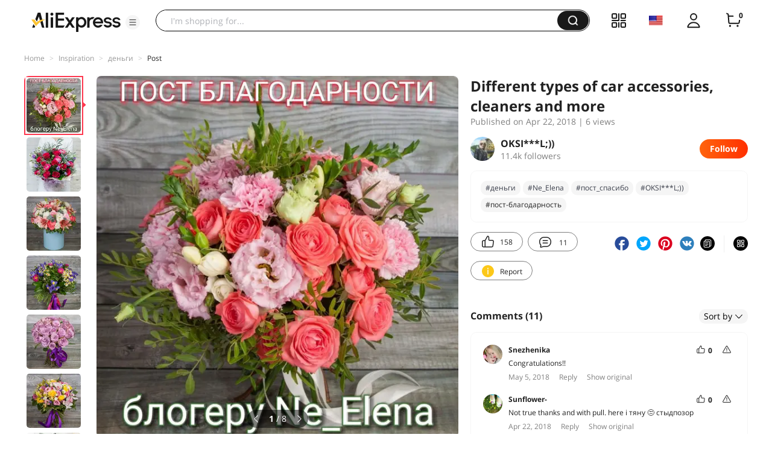

--- FILE ---
content_type: text/html;charset=UTF-8
request_url: https://star.aliexpress.com/post/4000003630947209.html?type=1
body_size: 18723
content:

<!DOCTYPE html><html lang="en"><head><meta name="viewport" content="width=device-width, initial-scale=1.0, minimum-scale=1.0"/><meta name="aplus-exinfo" content="pid=Gnd8nt&amp;site=ae"/><meta name="data-spm" id="dataSpmAId" content="a2g0o"/><meta name="aplus-waiting" content="500"/><meta name="aplus-auto-exp-visible" content="0.2"/><meta name="aplus-auto-exp-duration" content="500"/><meta name="aplus-auto-exp" content="[{&#x27;logkey&#x27;:&#x27;/ae.pc_ctr.statweb_ae_ctr&#x27;,&#x27;tag&#x27;:&#x27;span&#x27;,&#x27;filter&#x27;:&#x27;data-exp-s&#x27;,&#x27;pkgSize&#x27;:10,&#x27;props&#x27;: [&#x27;st_page_id&#x27;,&#x27;ae_project_id&#x27;,&#x27;exp_page&#x27;,&#x27;exp_page_area&#x27;,&#x27;exp_type&#x27;,&#x27;exp_condition&#x27;,&#x27;exp_product&#x27;,&#x27;exp_attribute&#x27;,&#x27;exp_result_cnt&#x27;, &#x27;data-exp-s&#x27;, &#x27;ae_trace&#x27;, &#x27;biz_code&#x27;, &#x27;data-spm-anchor-id&#x27;]},
          {&#x27;logkey&#x27;:&#x27;/ae.pc_ctr.statweb_ae_ctr&#x27;,&#x27;tag&#x27;:&#x27;div&#x27;,&#x27;filter&#x27;:&#x27;data-exp-s&#x27;,&#x27;pkgSize&#x27;:10,&#x27;props&#x27;: [&#x27;st_page_id&#x27;,&#x27;ae_project_id&#x27;,&#x27;exp_page&#x27;,&#x27;exp_page_area&#x27;,&#x27;exp_type&#x27;,&#x27;exp_condition&#x27;,&#x27;exp_product&#x27;,&#x27;exp_attribute&#x27;,&#x27;exp_result_cnt&#x27;, &#x27;data-exp-s&#x27;, &#x27;ae_trace&#x27;, &#x27;biz_code&#x27;, &#x27;data-spm-anchor-id&#x27;]},
          {&#x27;logkey&#x27;:&#x27;/ae.pc_ctr.statweb_ae_ctr&#x27;,&#x27;tag&#x27;:&#x27;a&#x27;,&#x27;filter&#x27;:&#x27;data-exp-s&#x27;,&#x27;pkgSize&#x27;:10,&#x27;props&#x27;: [&#x27;st_page_id&#x27;,&#x27;ae_project_id&#x27;,&#x27;exp_page&#x27;,&#x27;exp_page_area&#x27;,&#x27;exp_type&#x27;,&#x27;exp_condition&#x27;,&#x27;exp_product&#x27;,&#x27;exp_attribute&#x27;,&#x27;exp_result_cnt&#x27;, &#x27;data-exp-s&#x27;, &#x27;ae_trace&#x27;, &#x27;biz_code&#x27;, &#x27;data-spm-anchor-id&#x27;]}
        ]"/><meta name="aplus-auto-clk" content="[
            {&#x27;logkey&#x27;:&#x27;/ae.pc_click.statweb_ae_click&#x27;,&#x27;tag&#x27;:&#x27;a&#x27;,&#x27;filter&#x27;:&#x27;data-clk&#x27;,&#x27;props&#x27;:[&#x27;st_page_id&#x27;,&#x27;ae_project_id&#x27;,&#x27;ae_page_type&#x27;,&#x27;ae_page_area&#x27;,&#x27;ae_button_type&#x27;,&#x27;ae_click_behavior&#x27;,&#x27;ae_object_type&#x27;,&#x27;ae_object_value&#x27;, &#x27;ae_trace&#x27;, &#x27;biz_code&#x27;]},
            {&#x27;logkey&#x27;:&#x27;/ae.pc_click.statweb_ae_click&#x27;,&#x27;tag&#x27;:&#x27;div&#x27;,&#x27;filter&#x27;:&#x27;data-clk&#x27;,&#x27;props&#x27;:[&#x27;st_page_id&#x27;,&#x27;ae_project_id&#x27;,&#x27;ae_page_type&#x27;,&#x27;ae_page_area&#x27;,&#x27;ae_button_type&#x27;,&#x27;ae_click_behavior&#x27;,&#x27;ae_object_type&#x27;,&#x27;ae_object_value&#x27;, &#x27;ae_trace&#x27;, &#x27;biz_code&#x27;]},
            {&#x27;logkey&#x27;:&#x27;/ae.pc_click.statweb_ae_click&#x27;,&#x27;tag&#x27;:&#x27;span&#x27;,&#x27;filter&#x27;:&#x27;data-clk&#x27;,&#x27;props&#x27;:[&#x27;st_page_id&#x27;,&#x27;ae_project_id&#x27;,&#x27;ae_page_type&#x27;,&#x27;ae_page_area&#x27;,&#x27;ae_button_type&#x27;,&#x27;ae_click_behavior&#x27;,&#x27;ae_object_type&#x27;,&#x27;ae_object_value&#x27;, &#x27;ae_trace&#x27;, &#x27;biz_code&#x27;]},
          ]"/><link rel="preconnect dns-prefetch" href="//acs.aliexpress.com"/><link rel="preconnect dns-prefetch" href="//fourier.taobao.com"/><link rel="preconnect dns-prefetch" href="//assets.alicdn.com"/><link rel="preconnect dns-prefetch" href="//g.alicdn.com"/><link rel="preconnect dns-prefetch" href="//ae01.alicdn.com"/><link rel="preconnect dns-prefetch" href="//gj.mmstat.com"/><link rel="preconnect dns-prefetch" href="//sc01.alicdn.com"/><link rel="preconnect dns-prefetch" href="//s.alicdn.com"/><link rel="preconnect dns-prefetch" href="//ae.mmstat.com"/>
      <title>Different types of car accessories, cleaners and more | AliExpress Inspiration</title>
      <meta name="title" content="Different types of car accessories, cleaners and more | AliExpress Inspiration"/>
      
      <meta name="keywords" content="#пост-благодарность,#деньги,#приз,#Ne_Elena,#пост_спасибо,#подарок,#OKSI***L;))"/>
      <meta property="og:type" content="article"/>
      <meta property="og:url" content="https://star.aliexpress.com/post/4000003630947209.html?type=1"/>
      <meta property="og:title" content="Different types of car accessories, cleaners and more | AliExpress Inspiration"/>
      <meta property="og:image" content="" height="" width=""/>
      
      <link rel="canonical" href="https://star.aliexpress.com/post/4000003630947209.html?type=1" />
      <meta name="robots" content="all" />
    <script>(function p(e=!0,t){window._page_config_={loader:{aplus:!0,gdpr:!1}},window._msite_header_config_={diaplays:["BackOrEmpty","CategoryMore","LargeLogo"],actions:["SearchIcon","Account","Shop"]}})(false, {"env":"prod","locale":"en_US","lang":"en","basePath":"ae-dida/content-post2","pathname":"/post/4000003630947209.html","host":"star.aliexpress.com","query":{"type":"1"},"platform":"pc","params":{},"grayRate":60,"crawler":false});</script><meta property="ae:reload_path" content=""/><link rel="stylesheet" type="text/css" href="//assets.aliexpress-media.com/g/ae-dida/content-post2/3.1.3/index.css" crossorigin="anonymous"/><script>window._dida_config_ = {"pageVersion":"29e275bc762c6cb82ad9b811e8b53f26","pageName":"content-post2","data":{}};/*!-->init-data-start--*/
window._dida_config_._init_data_= { data: {"hierarchy":{"root":"root","structure":{"root":["SeoPostDetailsModel_3236","appEnter_3235","SeoPostRecommendModel_3434"]}},"data":{"root":{"id":0,"type":"root","fields":{"response":{"seoMetaTagVO":{"keywords":"#пост-благодарность,#деньги,#приз,#Ne_Elena,#пост_спасибо,#подарок,#OKSI***L;))","title":"Different types of car accessories, cleaners and more | AliExpress Inspiration","class":"com.aliexpress.ugcopen.vo.label.SeoMetaTagVO"},"memberseq":912178209,"subPostVOList":[{"type":1,"imageMediaVO":{"bigImageUrl":"https://ae-pic-a1.aliexpress-media.com/kf/UTB8Qgh3yiDEXKJk43Oqq6Az3XXaG.jpg","imageUrl":"https://ae-pic-a1.aliexpress-media.com/kf/UTB8Qgh3yiDEXKJk43Oqq6Az3XXaG.jpg","width":1000,"class":"com.aliexpress.ugcopen.vo.ImageMediaVO","height":1000},"rank":0,"class":"com.aliexpress.ugcopen.vo.SubPostVO"},{"type":0,"textMediaVO":{"translatedContent":"I do not want to delay with spasibes... there is no memory at all ((, therefore, while there is free time, i want to express gratitude for winning the contest of a cute girl with nick#Ne_Elena\n\n\nMy prize was a transfer of 3 dollars🎁, Which i asked to throw me on the phone-there they will quickly find application)))😉","class":"com.aliexpress.ugcopen.vo.TextMediaVO","content":"Не хочу затягивать со спасибами...памяти нет совсем((, поэтому, пока есть  свободное время, хочу выразить благодарность за выигрыш в конкурсе милой девушки с ником #Ne_Elena\n\n\n Призом моим стал перевод на 3 доллара🎁, которые я попросила закинуть мне на телефон- уж там они у меня быстро найдут применение)))😉   "},"rank":0,"class":"com.aliexpress.ugcopen.vo.SubPostVO"},{"type":1,"imageMediaVO":{"bigImageUrl":"https://ae-pic-a1.aliexpress-media.com/kf/UTB85gp3yiDEXKJk43Oqq6Az3XXa6.jpg","imageUrl":"https://ae-pic-a1.aliexpress-media.com/kf/UTB85gp3yiDEXKJk43Oqq6Az3XXa6.jpg","width":1000,"class":"com.aliexpress.ugcopen.vo.ImageMediaVO","height":1000},"rank":0,"class":"com.aliexpress.ugcopen.vo.SubPostVO"},{"type":0,"textMediaVO":{"translatedContent":"Lenochka, thank you so much and your randomchik for choosing me!😗Pleasures i have today straight in the morning))\nThe mood was not very-the weather in the morning was full of shit-rain with snow, wind... in short, gloomy... And then your message about the prize!🎁\nLike a ray of the sun through a cloudy sky!🌞\n\n\nThank you so much!😘😘😘\nAnd once again i congratulate you on your past birthday!!!🎂🍾🥂\n\nJust be happy!😍And that the word \"happiness\"\nFor you includes and what it consists of-choose yourself!!!😉🌹🌹🌹🌹🌹🌹🌹🌹🌹🌹🌹\nHappy bezday, dear!\nAnd let you also get lucky in competitions!😜\n\nWell... and all these flowers-you)))\nI don't know what you love-so just a little bit!🌹🌼🌷🌻🌺\n\nSpa-si-booooooo!!!🎁","class":"com.aliexpress.ugcopen.vo.TextMediaVO","content":"Леночка, огромное спасибо тебе и твоему рандомчику, что выбрали меня!😗Приятности у меня сегодня прям с утра)) \nНастроение было не очень- погодка утром была полная срань- дождь со снегом , ветер...короче, мраки... И тут твое сообщение про приз!🎁\nКак лучик солнца сквозь пасмурное небо!🌞\n\n\nОгромнейшее спасибо тебе!😘😘😘\nИ еще раз поздравляю тебя с твоим, уже прошедшим Днем Рождения!!!🎂🍾🥂\n\nПросто будь счастлива! 😍А что слово \"счастье\" \nдля тебя включает и из чего оно состоит- выбирай сама!!! 😉🌹🌹🌹🌹🌹🌹🌹🌹🌹🌹🌹\nХеппи бездей, дорогая! \nИ пусть тебе тоже чаще везет в конкурсах!😜\n\nНу...и все эти цветочки- тебе)))\nУж не знаю, какие ты любишь- поэтому всего понемножко! 🌹🌼🌷🌻🌺\n\nСПА- СИ- БООООООО!!!🎁   "},"rank":0,"class":"com.aliexpress.ugcopen.vo.SubPostVO"},{"type":1,"imageMediaVO":{"bigImageUrl":"https://ae-pic-a1.aliexpress-media.com/kf/UTB8n5yfyXfFXKJk43Otq6xIPFXaz.jpg","imageUrl":"https://ae-pic-a1.aliexpress-media.com/kf/UTB8n5yfyXfFXKJk43Otq6xIPFXaz.jpg","width":1000,"class":"com.aliexpress.ugcopen.vo.ImageMediaVO","height":1000},"rank":0,"class":"com.aliexpress.ugcopen.vo.SubPostVO"},{"type":0,"textMediaVO":{"translatedContent":"#пост_спасибо #пост-благодарность \n#подарок #приз #деньги #OKSI***L;))    ","class":"com.aliexpress.ugcopen.vo.TextMediaVO","content":"#пост_спасибо #пост-благодарность \n#подарок #приз #деньги #OKSI***L;))    "},"rank":0,"class":"com.aliexpress.ugcopen.vo.SubPostVO"},{"type":1,"imageMediaVO":{"bigImageUrl":"https://ae-pic-a1.aliexpress-media.com/kf/UTB833N9yarFXKJk43Ovq6ybnpXa4.jpg","imageUrl":"https://ae-pic-a1.aliexpress-media.com/kf/UTB833N9yarFXKJk43Ovq6ybnpXa4.jpg","width":1000,"class":"com.aliexpress.ugcopen.vo.ImageMediaVO","height":1000},"rank":0,"class":"com.aliexpress.ugcopen.vo.SubPostVO"},{"type":1,"imageMediaVO":{"bigImageUrl":"https://ae-pic-a1.aliexpress-media.com/kf/UTB8WyKfyXfFXKJk43Otq6xIPFXay.jpg","imageUrl":"https://ae-pic-a1.aliexpress-media.com/kf/UTB8WyKfyXfFXKJk43Otq6xIPFXay.jpg","width":1000,"class":"com.aliexpress.ugcopen.vo.ImageMediaVO","height":1000},"rank":0,"class":"com.aliexpress.ugcopen.vo.SubPostVO"},{"type":1,"imageMediaVO":{"bigImageUrl":"https://ae-pic-a1.aliexpress-media.com/kf/UTB8eCPWxRahduJk43Jaq6zM8FXaj.jpg","imageUrl":"https://ae-pic-a1.aliexpress-media.com/kf/UTB8eCPWxRahduJk43Jaq6zM8FXaj.jpg","width":1000,"class":"com.aliexpress.ugcopen.vo.ImageMediaVO","height":1000},"rank":0,"class":"com.aliexpress.ugcopen.vo.SubPostVO"},{"type":1,"imageMediaVO":{"bigImageUrl":"https://ae-pic-a1.aliexpress-media.com/kf/UTB88xX9yarFXKJk43Ovq6ybnpXaa.jpg","imageUrl":"https://ae-pic-a1.aliexpress-media.com/kf/UTB88xX9yarFXKJk43Ovq6ybnpXaa.jpg","width":1000,"class":"com.aliexpress.ugcopen.vo.ImageMediaVO","height":1000},"rank":0,"class":"com.aliexpress.ugcopen.vo.SubPostVO"},{"type":1,"imageMediaVO":{"bigImageUrl":"https://ae-pic-a1.aliexpress-media.com/kf/UTB8WCYWxRahduJk43Jaq6zM8FXae.jpg","imageUrl":"https://ae-pic-a1.aliexpress-media.com/kf/UTB8WCYWxRahduJk43Jaq6zM8FXae.jpg","width":1000,"class":"com.aliexpress.ugcopen.vo.ImageMediaVO","height":1000},"rank":0,"class":"com.aliexpress.ugcopen.vo.SubPostVO"}],"likeCount":158,"features":{},"supportShare":true,"viewCountText":"6 views","postId":4000003630947209,"commentCount":11,"mediaMaxHeight":1000,"likeCountText":"158","likeByMe":false,"shareUrl":"aecmd://webapp/share?url=https%3A%2F%2Fstar.aliexpress.com%2Fpost%2F4000003630947209%3Ftype%3D1%26detailStyle%3D1\u0026useCustomType=2\u0026bizType=FeedPostDetail\u0026spreadType=images\u0026title=See more shopping ideas on Feed\n#Aliexpressfeed\u0026content=See more shopping ideas on Feed\n#Aliexpressfeed\u0026imageUrl=UTB8Qgh3yiDEXKJk43Oqq6Az3XXaG.jpg","commentVOList":[{"createtime":1525550906051,"commenterMember":{"country":"RU","gender":"FEMALE","class":"com.aliexpress.ugcopen.vo.MemberSnapshotVO","memberCode":"Y2QGeZaZ0jqWB7e","memberSeq":0,"nickName":"Snezhenika","avatar":"https://ae-pic-a1.aliexpress-media.com/kf/UTB8iYI7qmnEXKJk43Ubq6zLppXa0.jpg"},"likeCountText":"","likeByMe":false,"referId":4000003630947209,"transContent":"Congratulations!!","canDelete":false,"comment":"поздравляю!!  ","id":40000768610,"class":"com.aliexpress.ugcopen.vo.CommentVO","status":0},{"commentIndex":2,"createtime":1524430682390,"commenterMember":{"country":"DE","gender":"FEMALE","class":"com.aliexpress.ugcopen.vo.MemberSnapshotVO","memberCode":"Rl5JAo2jQ8MG1Y0","memberSeq":0,"nickName":"Sunflower-","avatar":"https://ae-pic-a1.aliexpress-media.com/kf/UTB8hEc8dYnJXKJkSahGq6xhzFXaX.jpg"},"likeCountText":"","likeByMe":false,"referId":4000003630947209,"transContent":"Not true thanks and with pull. here i тяну 😒 стыдпозор","canDelete":false,"comment":"Со спасибо и правда нельзя тянуть. Я вот тяну 😒 стыдпозор ","id":50074098392,"class":"com.aliexpress.ugcopen.vo.CommentVO","status":0},{"createtime":1524422498332,"commenterMember":{"country":"NL","gender":"FEMALE","class":"com.aliexpress.ugcopen.vo.MemberSnapshotVO","memberCode":"ZRnGKopyDVkGoKx","memberSeq":0,"nickName":"FeelFreeDesign","avatar":"https://ae-pic-a1.aliexpress-media.com/kf/UTB8i9MWgSbIXKJkSaefq6yasXXaM.jpg"},"likeCountText":"","likeByMe":false,"referId":4000003630947209,"transContent":"Pretty! ❤  ","canDelete":false,"comment":"Pretty! ❤  ","id":21024895,"class":"com.aliexpress.ugcopen.vo.CommentVO","status":0},{"createtime":1524415183010,"commenterMember":{"country":"RU","gender":"FEMALE","class":"com.aliexpress.ugcopen.vo.MemberSnapshotVO","memberCode":"E69GYZKvLL3W5oZ","memberSeq":0,"nickName":"mramor_MB","avatar":"https://ae-pic-a1.aliexpress-media.com/kf/U52d119a5960e495585bc675ae9870f20m.jpg"},"likeCountText":"","likeByMe":false,"referId":4000003630947209,"transContent":"Congratulations) 😉 ☺","canDelete":false,"comment":"поздравляю)) 😉☺  ","id":3500000940312,"class":"com.aliexpress.ugcopen.vo.CommentVO","status":0},{"createtime":1524409901491,"commenterMember":{"country":"RU","class":"com.aliexpress.ugcopen.vo.MemberSnapshotVO","memberCode":"6QAJbOyBljowpyY","memberSeq":0,"nickName":"Варвара-Краса","avatar":"https://ae-pic-a1.aliexpress-media.com/kf/UT842xNX54XXXagOFbXd.jpg"},"likeCountText":"","likeByMe":false,"referId":4000003630947209,"transContent":"Congratulations 😘😘🤩","canDelete":false,"comment":"Поздравляю 😘😘🤩  ","id":3500000940129,"class":"com.aliexpress.ugcopen.vo.CommentVO","status":0},{"createtime":1524406998865,"commenterMember":{"country":"BY","gender":"FEMALE","class":"com.aliexpress.ugcopen.vo.MemberSnapshotVO","memberCode":"E69GYZ3LMoxW5oZ","memberSeq":0,"nickName":"Katarzyna️🥀️","avatar":"https://ae-pic-a1.aliexpress-media.com/kf/Ua75df5cdd2a040e2ab68e8355a13bd2aa.jpg"},"likeCountText":"","likeByMe":false,"referId":4000003630947209,"transContent":"😍😍😍 flowers beautiful which","canDelete":false,"comment":"какие красивые букеты😍😍😍  ","id":3500000934284,"class":"com.aliexpress.ugcopen.vo.CommentVO","status":0},{"commentIndex":1,"createtime":1524400036391,"commenterMember":{"country":"RU","gender":"FEMALE","class":"com.aliexpress.ugcopen.vo.MemberSnapshotVO","memberCode":"j3oGRkbal8eW5Dy","memberSeq":0,"nickName":"Ludmila_Goodevening","avatar":"https://ae-pic-a1.aliexpress-media.com/kf/UTB8npTLXbLFXKJk43Fqq6yEcVXaR.jpg"},"likeCountText":"","likeByMe":false,"referId":4000003630947209,"transContent":"Grade, congratulations!","canDelete":false,"comment":"Класс, поздравляю!","id":4000015755753,"class":"com.aliexpress.ugcopen.vo.CommentVO","status":0},{"createtime":1524397967678,"commenterMember":{"country":"CA","gender":"FEMALE","class":"com.aliexpress.ugcopen.vo.MemberSnapshotVO","memberCode":"6QAJbyXv4OvWpyY","memberSeq":0,"nickName":"Yaseniya_M*","avatar":"https://ae-pic-a1.aliexpress-media.com/kf/Uae34a0b8e325484883daf550a0b522ccG.jpg"},"likeCountText":"","likeByMe":false,"referId":4000003630947209,"transContent":"😃👍 ❤️❤️❤️поздравляю!!","canDelete":false,"comment":"😃👍❤️❤️❤️поздравляю!!  ","id":21024032,"class":"com.aliexpress.ugcopen.vo.CommentVO","status":0},{"createtime":1524396634415,"commenterMember":{"country":"RU","gender":"FEMALE","class":"com.aliexpress.ugcopen.vo.MemberSnapshotVO","memberCode":"e1ZJaOlQ17LGbOg","memberSeq":0,"nickName":"Elena_Gridina.","avatar":"https://ae-pic-a1.aliexpress-media.com/kf/UTB8KN0CcqrFXKJk43Ovq6ybnpXaw.jpg"},"likeCountText":"","likeByMe":false,"referId":4000003630947209,"transContent":"This week рандом полюбил you! ксюха, very glad for you! 💘💝","canDelete":false,"comment":"На этой неделе  рандом тебя полюбил!  Ксюха,  очень рада за тебя!  💘💝  ","id":3500000968844,"class":"com.aliexpress.ugcopen.vo.CommentVO","status":0},{"createtime":1524392216862,"commenterMember":{"country":"RU","gender":"MALE","class":"com.aliexpress.ugcopen.vo.MemberSnapshotVO","memberCode":"RXlW8a3APQzJr7q","memberSeq":0,"nickName":"Ne_","avatar":"https://ae-pic-a1.aliexpress-media.com/kf/U8afdbd55e53f43bca86abdd4e6bf970aD.jpg"},"likeCountText":"","likeByMe":false,"referId":4000003630947209,"transContent":"😍😍 how many colors","canDelete":false,"comment":"сколько цветов😍😍  ","id":3500001155934,"class":"com.aliexpress.ugcopen.vo.CommentVO","status":0}],"hashTagList":["#пост-благодарность","#деньги","#приз","#Ne_Elena","#пост_спасибо","#подарок","#OKSI***L;))"],"status":0,"hashTagMap":{"#пост-благодарность":"null","#деньги":"459681","#приз":"null","#Ne_Elena":"416159","#пост_спасибо":"473908","#подарок":"null","#OKSI***L;))":"1317"},"relatedHashTagList":[{"hashtagId":567125,"detailUrl":"https://star.aliexpress.com/hashtag/567125.html","class":"com.aliexpress.ugcopen.vo.PostHashtagVO","hashtag":"#fashionlook"},{"hashtagId":573784,"detailUrl":"https://star.aliexpress.com/hashtag/573784.html","class":"com.aliexpress.ugcopen.vo.PostHashtagVO","hashtag":"#health"},{"hashtagId":419456,"detailUrl":"https://star.aliexpress.com/hashtag/419456.html","class":"com.aliexpress.ugcopen.vo.PostHashtagVO","hashtag":"#lovefashion"},{"hashtagId":484200,"detailUrl":"https://star.aliexpress.com/hashtag/484200.html","class":"com.aliexpress.ugcopen.vo.PostHashtagVO","hashtag":"#mamapost"},{"hashtagId":240202,"detailUrl":"https://star.aliexpress.com/hashtag/240202.html","class":"com.aliexpress.ugcopen.vo.PostHashtagVO","hashtag":"#my_fashion"},{"hashtagId":2667,"detailUrl":"https://star.aliexpress.com/hashtag/2667.html","class":"com.aliexpress.ugcopen.vo.PostHashtagVO","hashtag":"#quality"},{"hashtagId":280241,"detailUrl":"https://star.aliexpress.com/hashtag/280241.html","class":"com.aliexpress.ugcopen.vo.PostHashtagVO","hashtag":"#RECOMMENDED"},{"hashtagId":439510,"detailUrl":"https://star.aliexpress.com/hashtag/439510.html","class":"com.aliexpress.ugcopen.vo.PostHashtagVO","hashtag":"#cosmetics"},{"hashtagId":50001375083,"detailUrl":"https://star.aliexpress.com/hashtag/50001375083.html","class":"com.aliexpress.ugcopen.vo.PostHashtagVO","hashtag":"#s925"},{"hashtagId":591757,"detailUrl":"https://star.aliexpress.com/hashtag/591757.html","class":"com.aliexpress.ugcopen.vo.PostHashtagVO","hashtag":"#fashion "},{"hashtagId":428195,"detailUrl":"https://star.aliexpress.com/hashtag/428195.html","class":"com.aliexpress.ugcopen.vo.PostHashtagVO","hashtag":"#kids"},{"hashtagId":508760,"detailUrl":"https://star.aliexpress.com/hashtag/508760.html","class":"com.aliexpress.ugcopen.vo.PostHashtagVO","hashtag":"#MakeUp"},{"hashtagId":294006,"detailUrl":"https://star.aliexpress.com/hashtag/294006.html","class":"com.aliexpress.ugcopen.vo.PostHashtagVO","hashtag":"autumn"},{"hashtagId":6000013788004,"detailUrl":"https://star.aliexpress.com/hashtag/6000013788004.html","class":"com.aliexpress.ugcopen.vo.PostHashtagVO","hashtag":"homehacks "},{"hashtagId":451528,"detailUrl":"https://star.aliexpress.com/hashtag/451528.html","class":"com.aliexpress.ugcopen.vo.PostHashtagVO","hashtag":"#summer_look"},{"hashtagId":513578,"detailUrl":"https://star.aliexpress.com/hashtag/513578.html","class":"com.aliexpress.ugcopen.vo.PostHashtagVO","hashtag":"#watches"},{"hashtagId":568836,"detailUrl":"https://star.aliexpress.com/hashtag/568836.html","class":"com.aliexpress.ugcopen.vo.PostHashtagVO","hashtag":"#aliexpress"},{"hashtagId":566122,"detailUrl":"https://star.aliexpress.com/hashtag/566122.html","class":"com.aliexpress.ugcopen.vo.PostHashtagVO","hashtag":"#aliexpress."},{"hashtagId":417797,"detailUrl":"https://star.aliexpress.com/hashtag/417797.html","class":"com.aliexpress.ugcopen.vo.PostHashtagVO","hashtag":"#beauty_care"},{"hashtagId":439460,"detailUrl":"https://star.aliexpress.com/hashtag/439460.html","class":"com.aliexpress.ugcopen.vo.PostHashtagVO","hashtag":"#brush"},{"hashtagId":8000003465018,"detailUrl":"https://star.aliexpress.com/hashtag/8000003465018.html","class":"com.aliexpress.ugcopen.vo.PostHashtagVO","hashtag":"SurprisingShoppingIdeas"},{"hashtagId":436723,"detailUrl":"https://star.aliexpress.com/hashtag/436723.html","class":"com.aliexpress.ugcopen.vo.PostHashtagVO","hashtag":"#bodycon"},{"hashtagId":437070,"detailUrl":"https://star.aliexpress.com/hashtag/437070.html","class":"com.aliexpress.ugcopen.vo.PostHashtagVO","hashtag":"#daily_look,"},{"hashtagId":50001366535,"detailUrl":"https://star.aliexpress.com/hashtag/50001366535.html","class":"com.aliexpress.ugcopen.vo.PostHashtagVO","hashtag":"#daybyday"},{"hashtagId":507724,"detailUrl":"https://star.aliexpress.com/hashtag/507724.html","class":"com.aliexpress.ugcopen.vo.PostHashtagVO","hashtag":"#dresstoimpress"},{"hashtagId":505431,"detailUrl":"https://star.aliexpress.com/hashtag/505431.html","class":"com.aliexpress.ugcopen.vo.PostHashtagVO","hashtag":"#good"},{"hashtagId":418891,"detailUrl":"https://star.aliexpress.com/hashtag/418891.html","class":"com.aliexpress.ugcopen.vo.PostHashtagVO","hashtag":"#good_buy"},{"hashtagId":428028,"detailUrl":"https://star.aliexpress.com/hashtag/428028.html","class":"com.aliexpress.ugcopen.vo.PostHashtagVO","hashtag":"#hoodie"},{"hashtagId":505803,"detailUrl":"https://star.aliexpress.com/hashtag/505803.html","class":"com.aliexpress.ugcopen.vo.PostHashtagVO","hashtag":"#kid"},{"hashtagId":440696,"detailUrl":"https://star.aliexpress.com/hashtag/440696.html","class":"com.aliexpress.ugcopen.vo.PostHashtagVO","hashtag":"#lips"}],"detailStyle":1,"title":"Different types of car accessories, cleaners and more","locale":"ru_RU","commentCountText":"11","repostCount":1,"viewCount":6,"repostCountText":"1","inverseFeedback":{"reportUrl":"https://m.aliexpress.com/p/complaint-center/index.html#/complaint/reportContent_notlogin?reportType=FEED\u0026feedId=4000003630947209\u0026_lang=en_US","class":"com.aliexpress.ugcopen.vo.InverseFeedbackVO"},"postAuthorVO":{"followedByMe":false,"nickName":"OKSI***L;))","memberSnapshotVO":{"country":"RU","gender":"F","fansCount":11355,"followedByMe":false,"class":"com.aliexpress.ugcopen.vo.MemberSnapshotVO","memberCode":"jkqwjY5vBg3JRVr","memberSeq":0,"nickName":"OKSI***L;))","avatar":"https://ae-pic-a1.aliexpress-media.com/kf/UTB8Az9AjU_4iuJk43Fqq6z.FpXav.jpg"},"followCountText":"11.4k followers","avatar":"https://ae-pic-a1.aliexpress-media.com/kf/UTB8Az9AjU_4iuJk43Fqq6z.FpXav.jpg","userType":10,"class":"com.aliexpress.ugcopen.vo.AuthorVO"},"apptype":1,"commentNextStartRowkey":"4000003630947209:1:9223370512462677784","localeGroup":"ru","createTime":1524391976829,"costTime":94,"crawler":false},"seoLabels":"\n      \u003ctitle\u003eDifferent types of car accessories, cleaners and more | AliExpress Inspiration\u003c/title\u003e\n      \u003cmeta name=\"title\" content=\"Different types of car accessories, cleaners and more | AliExpress Inspiration\"/\u003e\n      \n      \u003cmeta name=\"keywords\" content=\"#пост-благодарность,#деньги,#приз,#Ne_Elena,#пост_спасибо,#подарок,#OKSI***L;))\"/\u003e\n      \u003cmeta property=\"og:type\" content=\"article\"/\u003e\n      \u003cmeta property=\"og:url\" content=\"https://star.aliexpress.com/post/4000003630947209.html?type=1\"/\u003e\n      \u003cmeta property=\"og:title\" content=\"Different types of car accessories, cleaners and more | AliExpress Inspiration\"/\u003e\n      \u003cmeta property=\"og:image\" content=\"\" height=\"\" width=\"\"/\u003e\n      \n      \u003clink rel=\"canonical\" href=\"https://star.aliexpress.com/post/4000003630947209.html?type=1\" /\u003e\n      \u003cmeta name=\"robots\" content=\"all\" /\u003e\n    ","preloadImageLink":""}},"SeoPostDetailsModel_3236":{"id":3236,"type":"SeoPostDetailsModel","fields":{"response":{"seoMetaTagVO":{"keywords":"#пост-благодарность,#деньги,#приз,#Ne_Elena,#пост_спасибо,#подарок,#OKSI***L;))","title":"Different types of car accessories, cleaners and more | AliExpress Inspiration","class":"com.aliexpress.ugcopen.vo.label.SeoMetaTagVO"},"memberseq":912178209,"subPostVOList":[{"type":1,"imageMediaVO":{"bigImageUrl":"https://ae-pic-a1.aliexpress-media.com/kf/UTB8Qgh3yiDEXKJk43Oqq6Az3XXaG.jpg","imageUrl":"https://ae-pic-a1.aliexpress-media.com/kf/UTB8Qgh3yiDEXKJk43Oqq6Az3XXaG.jpg","width":1000,"class":"com.aliexpress.ugcopen.vo.ImageMediaVO","height":1000},"rank":0,"class":"com.aliexpress.ugcopen.vo.SubPostVO"},{"type":0,"textMediaVO":{"translatedContent":"I do not want to delay with spasibes... there is no memory at all ((, therefore, while there is free time, i want to express gratitude for winning the contest of a cute girl with nick#Ne_Elena\n\n\nMy prize was a transfer of 3 dollars🎁, Which i asked to throw me on the phone-there they will quickly find application)))😉","class":"com.aliexpress.ugcopen.vo.TextMediaVO","content":"Не хочу затягивать со спасибами...памяти нет совсем((, поэтому, пока есть  свободное время, хочу выразить благодарность за выигрыш в конкурсе милой девушки с ником #Ne_Elena\n\n\n Призом моим стал перевод на 3 доллара🎁, которые я попросила закинуть мне на телефон- уж там они у меня быстро найдут применение)))😉   "},"rank":0,"class":"com.aliexpress.ugcopen.vo.SubPostVO"},{"type":1,"imageMediaVO":{"bigImageUrl":"https://ae-pic-a1.aliexpress-media.com/kf/UTB85gp3yiDEXKJk43Oqq6Az3XXa6.jpg","imageUrl":"https://ae-pic-a1.aliexpress-media.com/kf/UTB85gp3yiDEXKJk43Oqq6Az3XXa6.jpg","width":1000,"class":"com.aliexpress.ugcopen.vo.ImageMediaVO","height":1000},"rank":0,"class":"com.aliexpress.ugcopen.vo.SubPostVO"},{"type":0,"textMediaVO":{"translatedContent":"Lenochka, thank you so much and your randomchik for choosing me!😗Pleasures i have today straight in the morning))\nThe mood was not very-the weather in the morning was full of shit-rain with snow, wind... in short, gloomy... And then your message about the prize!🎁\nLike a ray of the sun through a cloudy sky!🌞\n\n\nThank you so much!😘😘😘\nAnd once again i congratulate you on your past birthday!!!🎂🍾🥂\n\nJust be happy!😍And that the word \"happiness\"\nFor you includes and what it consists of-choose yourself!!!😉🌹🌹🌹🌹🌹🌹🌹🌹🌹🌹🌹\nHappy bezday, dear!\nAnd let you also get lucky in competitions!😜\n\nWell... and all these flowers-you)))\nI don't know what you love-so just a little bit!🌹🌼🌷🌻🌺\n\nSpa-si-booooooo!!!🎁","class":"com.aliexpress.ugcopen.vo.TextMediaVO","content":"Леночка, огромное спасибо тебе и твоему рандомчику, что выбрали меня!😗Приятности у меня сегодня прям с утра)) \nНастроение было не очень- погодка утром была полная срань- дождь со снегом , ветер...короче, мраки... И тут твое сообщение про приз!🎁\nКак лучик солнца сквозь пасмурное небо!🌞\n\n\nОгромнейшее спасибо тебе!😘😘😘\nИ еще раз поздравляю тебя с твоим, уже прошедшим Днем Рождения!!!🎂🍾🥂\n\nПросто будь счастлива! 😍А что слово \"счастье\" \nдля тебя включает и из чего оно состоит- выбирай сама!!! 😉🌹🌹🌹🌹🌹🌹🌹🌹🌹🌹🌹\nХеппи бездей, дорогая! \nИ пусть тебе тоже чаще везет в конкурсах!😜\n\nНу...и все эти цветочки- тебе)))\nУж не знаю, какие ты любишь- поэтому всего понемножко! 🌹🌼🌷🌻🌺\n\nСПА- СИ- БООООООО!!!🎁   "},"rank":0,"class":"com.aliexpress.ugcopen.vo.SubPostVO"},{"type":1,"imageMediaVO":{"bigImageUrl":"https://ae-pic-a1.aliexpress-media.com/kf/UTB8n5yfyXfFXKJk43Otq6xIPFXaz.jpg","imageUrl":"https://ae-pic-a1.aliexpress-media.com/kf/UTB8n5yfyXfFXKJk43Otq6xIPFXaz.jpg","width":1000,"class":"com.aliexpress.ugcopen.vo.ImageMediaVO","height":1000},"rank":0,"class":"com.aliexpress.ugcopen.vo.SubPostVO"},{"type":0,"textMediaVO":{"translatedContent":"#пост_спасибо #пост-благодарность \n#подарок #приз #деньги #OKSI***L;))    ","class":"com.aliexpress.ugcopen.vo.TextMediaVO","content":"#пост_спасибо #пост-благодарность \n#подарок #приз #деньги #OKSI***L;))    "},"rank":0,"class":"com.aliexpress.ugcopen.vo.SubPostVO"},{"type":1,"imageMediaVO":{"bigImageUrl":"https://ae-pic-a1.aliexpress-media.com/kf/UTB833N9yarFXKJk43Ovq6ybnpXa4.jpg","imageUrl":"https://ae-pic-a1.aliexpress-media.com/kf/UTB833N9yarFXKJk43Ovq6ybnpXa4.jpg","width":1000,"class":"com.aliexpress.ugcopen.vo.ImageMediaVO","height":1000},"rank":0,"class":"com.aliexpress.ugcopen.vo.SubPostVO"},{"type":1,"imageMediaVO":{"bigImageUrl":"https://ae-pic-a1.aliexpress-media.com/kf/UTB8WyKfyXfFXKJk43Otq6xIPFXay.jpg","imageUrl":"https://ae-pic-a1.aliexpress-media.com/kf/UTB8WyKfyXfFXKJk43Otq6xIPFXay.jpg","width":1000,"class":"com.aliexpress.ugcopen.vo.ImageMediaVO","height":1000},"rank":0,"class":"com.aliexpress.ugcopen.vo.SubPostVO"},{"type":1,"imageMediaVO":{"bigImageUrl":"https://ae-pic-a1.aliexpress-media.com/kf/UTB8eCPWxRahduJk43Jaq6zM8FXaj.jpg","imageUrl":"https://ae-pic-a1.aliexpress-media.com/kf/UTB8eCPWxRahduJk43Jaq6zM8FXaj.jpg","width":1000,"class":"com.aliexpress.ugcopen.vo.ImageMediaVO","height":1000},"rank":0,"class":"com.aliexpress.ugcopen.vo.SubPostVO"},{"type":1,"imageMediaVO":{"bigImageUrl":"https://ae-pic-a1.aliexpress-media.com/kf/UTB88xX9yarFXKJk43Ovq6ybnpXaa.jpg","imageUrl":"https://ae-pic-a1.aliexpress-media.com/kf/UTB88xX9yarFXKJk43Ovq6ybnpXaa.jpg","width":1000,"class":"com.aliexpress.ugcopen.vo.ImageMediaVO","height":1000},"rank":0,"class":"com.aliexpress.ugcopen.vo.SubPostVO"},{"type":1,"imageMediaVO":{"bigImageUrl":"https://ae-pic-a1.aliexpress-media.com/kf/UTB8WCYWxRahduJk43Jaq6zM8FXae.jpg","imageUrl":"https://ae-pic-a1.aliexpress-media.com/kf/UTB8WCYWxRahduJk43Jaq6zM8FXae.jpg","width":1000,"class":"com.aliexpress.ugcopen.vo.ImageMediaVO","height":1000},"rank":0,"class":"com.aliexpress.ugcopen.vo.SubPostVO"}],"likeCount":158,"features":{},"supportShare":true,"viewCountText":"6 views","postId":4000003630947209,"commentCount":11,"mediaMaxHeight":1000,"likeCountText":"158","likeByMe":false,"shareUrl":"aecmd://webapp/share?url=https%3A%2F%2Fstar.aliexpress.com%2Fpost%2F4000003630947209%3Ftype%3D1%26detailStyle%3D1\u0026useCustomType=2\u0026bizType=FeedPostDetail\u0026spreadType=images\u0026title=See more shopping ideas on Feed\n#Aliexpressfeed\u0026content=See more shopping ideas on Feed\n#Aliexpressfeed\u0026imageUrl=UTB8Qgh3yiDEXKJk43Oqq6Az3XXaG.jpg","commentVOList":[{"createtime":1525550906051,"commenterMember":{"country":"RU","gender":"FEMALE","class":"com.aliexpress.ugcopen.vo.MemberSnapshotVO","memberCode":"Y2QGeZaZ0jqWB7e","memberSeq":0,"nickName":"Snezhenika","avatar":"https://ae-pic-a1.aliexpress-media.com/kf/UTB8iYI7qmnEXKJk43Ubq6zLppXa0.jpg"},"likeCountText":"","likeByMe":false,"referId":4000003630947209,"transContent":"Congratulations!!","canDelete":false,"comment":"поздравляю!!  ","id":40000768610,"class":"com.aliexpress.ugcopen.vo.CommentVO","status":0},{"commentIndex":2,"createtime":1524430682390,"commenterMember":{"country":"DE","gender":"FEMALE","class":"com.aliexpress.ugcopen.vo.MemberSnapshotVO","memberCode":"Rl5JAo2jQ8MG1Y0","memberSeq":0,"nickName":"Sunflower-","avatar":"https://ae-pic-a1.aliexpress-media.com/kf/UTB8hEc8dYnJXKJkSahGq6xhzFXaX.jpg"},"likeCountText":"","likeByMe":false,"referId":4000003630947209,"transContent":"Not true thanks and with pull. here i тяну 😒 стыдпозор","canDelete":false,"comment":"Со спасибо и правда нельзя тянуть. Я вот тяну 😒 стыдпозор ","id":50074098392,"class":"com.aliexpress.ugcopen.vo.CommentVO","status":0},{"createtime":1524422498332,"commenterMember":{"country":"NL","gender":"FEMALE","class":"com.aliexpress.ugcopen.vo.MemberSnapshotVO","memberCode":"ZRnGKopyDVkGoKx","memberSeq":0,"nickName":"FeelFreeDesign","avatar":"https://ae-pic-a1.aliexpress-media.com/kf/UTB8i9MWgSbIXKJkSaefq6yasXXaM.jpg"},"likeCountText":"","likeByMe":false,"referId":4000003630947209,"transContent":"Pretty! ❤  ","canDelete":false,"comment":"Pretty! ❤  ","id":21024895,"class":"com.aliexpress.ugcopen.vo.CommentVO","status":0},{"createtime":1524415183010,"commenterMember":{"country":"RU","gender":"FEMALE","class":"com.aliexpress.ugcopen.vo.MemberSnapshotVO","memberCode":"E69GYZKvLL3W5oZ","memberSeq":0,"nickName":"mramor_MB","avatar":"https://ae-pic-a1.aliexpress-media.com/kf/U52d119a5960e495585bc675ae9870f20m.jpg"},"likeCountText":"","likeByMe":false,"referId":4000003630947209,"transContent":"Congratulations) 😉 ☺","canDelete":false,"comment":"поздравляю)) 😉☺  ","id":3500000940312,"class":"com.aliexpress.ugcopen.vo.CommentVO","status":0},{"createtime":1524409901491,"commenterMember":{"country":"RU","class":"com.aliexpress.ugcopen.vo.MemberSnapshotVO","memberCode":"6QAJbOyBljowpyY","memberSeq":0,"nickName":"Варвара-Краса","avatar":"https://ae-pic-a1.aliexpress-media.com/kf/UT842xNX54XXXagOFbXd.jpg"},"likeCountText":"","likeByMe":false,"referId":4000003630947209,"transContent":"Congratulations 😘😘🤩","canDelete":false,"comment":"Поздравляю 😘😘🤩  ","id":3500000940129,"class":"com.aliexpress.ugcopen.vo.CommentVO","status":0},{"createtime":1524406998865,"commenterMember":{"country":"BY","gender":"FEMALE","class":"com.aliexpress.ugcopen.vo.MemberSnapshotVO","memberCode":"E69GYZ3LMoxW5oZ","memberSeq":0,"nickName":"Katarzyna️🥀️","avatar":"https://ae-pic-a1.aliexpress-media.com/kf/Ua75df5cdd2a040e2ab68e8355a13bd2aa.jpg"},"likeCountText":"","likeByMe":false,"referId":4000003630947209,"transContent":"😍😍😍 flowers beautiful which","canDelete":false,"comment":"какие красивые букеты😍😍😍  ","id":3500000934284,"class":"com.aliexpress.ugcopen.vo.CommentVO","status":0},{"commentIndex":1,"createtime":1524400036391,"commenterMember":{"country":"RU","gender":"FEMALE","class":"com.aliexpress.ugcopen.vo.MemberSnapshotVO","memberCode":"j3oGRkbal8eW5Dy","memberSeq":0,"nickName":"Ludmila_Goodevening","avatar":"https://ae-pic-a1.aliexpress-media.com/kf/UTB8npTLXbLFXKJk43Fqq6yEcVXaR.jpg"},"likeCountText":"","likeByMe":false,"referId":4000003630947209,"transContent":"Grade, congratulations!","canDelete":false,"comment":"Класс, поздравляю!","id":4000015755753,"class":"com.aliexpress.ugcopen.vo.CommentVO","status":0},{"createtime":1524397967678,"commenterMember":{"country":"CA","gender":"FEMALE","class":"com.aliexpress.ugcopen.vo.MemberSnapshotVO","memberCode":"6QAJbyXv4OvWpyY","memberSeq":0,"nickName":"Yaseniya_M*","avatar":"https://ae-pic-a1.aliexpress-media.com/kf/Uae34a0b8e325484883daf550a0b522ccG.jpg"},"likeCountText":"","likeByMe":false,"referId":4000003630947209,"transContent":"😃👍 ❤️❤️❤️поздравляю!!","canDelete":false,"comment":"😃👍❤️❤️❤️поздравляю!!  ","id":21024032,"class":"com.aliexpress.ugcopen.vo.CommentVO","status":0},{"createtime":1524396634415,"commenterMember":{"country":"RU","gender":"FEMALE","class":"com.aliexpress.ugcopen.vo.MemberSnapshotVO","memberCode":"e1ZJaOlQ17LGbOg","memberSeq":0,"nickName":"Elena_Gridina.","avatar":"https://ae-pic-a1.aliexpress-media.com/kf/UTB8KN0CcqrFXKJk43Ovq6ybnpXaw.jpg"},"likeCountText":"","likeByMe":false,"referId":4000003630947209,"transContent":"This week рандом полюбил you! ксюха, very glad for you! 💘💝","canDelete":false,"comment":"На этой неделе  рандом тебя полюбил!  Ксюха,  очень рада за тебя!  💘💝  ","id":3500000968844,"class":"com.aliexpress.ugcopen.vo.CommentVO","status":0},{"createtime":1524392216862,"commenterMember":{"country":"RU","gender":"MALE","class":"com.aliexpress.ugcopen.vo.MemberSnapshotVO","memberCode":"RXlW8a3APQzJr7q","memberSeq":0,"nickName":"Ne_","avatar":"https://ae-pic-a1.aliexpress-media.com/kf/U8afdbd55e53f43bca86abdd4e6bf970aD.jpg"},"likeCountText":"","likeByMe":false,"referId":4000003630947209,"transContent":"😍😍 how many colors","canDelete":false,"comment":"сколько цветов😍😍  ","id":3500001155934,"class":"com.aliexpress.ugcopen.vo.CommentVO","status":0}],"hashTagList":["#пост-благодарность","#деньги","#приз","#Ne_Elena","#пост_спасибо","#подарок","#OKSI***L;))"],"status":0,"hashTagMap":{"#пост-благодарность":"null","#деньги":"459681","#приз":"null","#Ne_Elena":"416159","#пост_спасибо":"473908","#подарок":"null","#OKSI***L;))":"1317"},"relatedHashTagList":[{"hashtagId":567125,"detailUrl":"https://star.aliexpress.com/hashtag/567125.html","class":"com.aliexpress.ugcopen.vo.PostHashtagVO","hashtag":"#fashionlook"},{"hashtagId":573784,"detailUrl":"https://star.aliexpress.com/hashtag/573784.html","class":"com.aliexpress.ugcopen.vo.PostHashtagVO","hashtag":"#health"},{"hashtagId":419456,"detailUrl":"https://star.aliexpress.com/hashtag/419456.html","class":"com.aliexpress.ugcopen.vo.PostHashtagVO","hashtag":"#lovefashion"},{"hashtagId":484200,"detailUrl":"https://star.aliexpress.com/hashtag/484200.html","class":"com.aliexpress.ugcopen.vo.PostHashtagVO","hashtag":"#mamapost"},{"hashtagId":240202,"detailUrl":"https://star.aliexpress.com/hashtag/240202.html","class":"com.aliexpress.ugcopen.vo.PostHashtagVO","hashtag":"#my_fashion"},{"hashtagId":2667,"detailUrl":"https://star.aliexpress.com/hashtag/2667.html","class":"com.aliexpress.ugcopen.vo.PostHashtagVO","hashtag":"#quality"},{"hashtagId":280241,"detailUrl":"https://star.aliexpress.com/hashtag/280241.html","class":"com.aliexpress.ugcopen.vo.PostHashtagVO","hashtag":"#RECOMMENDED"},{"hashtagId":439510,"detailUrl":"https://star.aliexpress.com/hashtag/439510.html","class":"com.aliexpress.ugcopen.vo.PostHashtagVO","hashtag":"#cosmetics"},{"hashtagId":50001375083,"detailUrl":"https://star.aliexpress.com/hashtag/50001375083.html","class":"com.aliexpress.ugcopen.vo.PostHashtagVO","hashtag":"#s925"},{"hashtagId":591757,"detailUrl":"https://star.aliexpress.com/hashtag/591757.html","class":"com.aliexpress.ugcopen.vo.PostHashtagVO","hashtag":"#fashion "},{"hashtagId":428195,"detailUrl":"https://star.aliexpress.com/hashtag/428195.html","class":"com.aliexpress.ugcopen.vo.PostHashtagVO","hashtag":"#kids"},{"hashtagId":508760,"detailUrl":"https://star.aliexpress.com/hashtag/508760.html","class":"com.aliexpress.ugcopen.vo.PostHashtagVO","hashtag":"#MakeUp"},{"hashtagId":294006,"detailUrl":"https://star.aliexpress.com/hashtag/294006.html","class":"com.aliexpress.ugcopen.vo.PostHashtagVO","hashtag":"autumn"},{"hashtagId":6000013788004,"detailUrl":"https://star.aliexpress.com/hashtag/6000013788004.html","class":"com.aliexpress.ugcopen.vo.PostHashtagVO","hashtag":"homehacks "},{"hashtagId":451528,"detailUrl":"https://star.aliexpress.com/hashtag/451528.html","class":"com.aliexpress.ugcopen.vo.PostHashtagVO","hashtag":"#summer_look"},{"hashtagId":513578,"detailUrl":"https://star.aliexpress.com/hashtag/513578.html","class":"com.aliexpress.ugcopen.vo.PostHashtagVO","hashtag":"#watches"},{"hashtagId":568836,"detailUrl":"https://star.aliexpress.com/hashtag/568836.html","class":"com.aliexpress.ugcopen.vo.PostHashtagVO","hashtag":"#aliexpress"},{"hashtagId":566122,"detailUrl":"https://star.aliexpress.com/hashtag/566122.html","class":"com.aliexpress.ugcopen.vo.PostHashtagVO","hashtag":"#aliexpress."},{"hashtagId":417797,"detailUrl":"https://star.aliexpress.com/hashtag/417797.html","class":"com.aliexpress.ugcopen.vo.PostHashtagVO","hashtag":"#beauty_care"},{"hashtagId":439460,"detailUrl":"https://star.aliexpress.com/hashtag/439460.html","class":"com.aliexpress.ugcopen.vo.PostHashtagVO","hashtag":"#brush"},{"hashtagId":8000003465018,"detailUrl":"https://star.aliexpress.com/hashtag/8000003465018.html","class":"com.aliexpress.ugcopen.vo.PostHashtagVO","hashtag":"SurprisingShoppingIdeas"},{"hashtagId":436723,"detailUrl":"https://star.aliexpress.com/hashtag/436723.html","class":"com.aliexpress.ugcopen.vo.PostHashtagVO","hashtag":"#bodycon"},{"hashtagId":437070,"detailUrl":"https://star.aliexpress.com/hashtag/437070.html","class":"com.aliexpress.ugcopen.vo.PostHashtagVO","hashtag":"#daily_look,"},{"hashtagId":50001366535,"detailUrl":"https://star.aliexpress.com/hashtag/50001366535.html","class":"com.aliexpress.ugcopen.vo.PostHashtagVO","hashtag":"#daybyday"},{"hashtagId":507724,"detailUrl":"https://star.aliexpress.com/hashtag/507724.html","class":"com.aliexpress.ugcopen.vo.PostHashtagVO","hashtag":"#dresstoimpress"},{"hashtagId":505431,"detailUrl":"https://star.aliexpress.com/hashtag/505431.html","class":"com.aliexpress.ugcopen.vo.PostHashtagVO","hashtag":"#good"},{"hashtagId":418891,"detailUrl":"https://star.aliexpress.com/hashtag/418891.html","class":"com.aliexpress.ugcopen.vo.PostHashtagVO","hashtag":"#good_buy"},{"hashtagId":428028,"detailUrl":"https://star.aliexpress.com/hashtag/428028.html","class":"com.aliexpress.ugcopen.vo.PostHashtagVO","hashtag":"#hoodie"},{"hashtagId":505803,"detailUrl":"https://star.aliexpress.com/hashtag/505803.html","class":"com.aliexpress.ugcopen.vo.PostHashtagVO","hashtag":"#kid"},{"hashtagId":440696,"detailUrl":"https://star.aliexpress.com/hashtag/440696.html","class":"com.aliexpress.ugcopen.vo.PostHashtagVO","hashtag":"#lips"}],"detailStyle":1,"title":"Different types of car accessories, cleaners and more","locale":"ru_RU","commentCountText":"11","repostCount":1,"viewCount":6,"repostCountText":"1","inverseFeedback":{"reportUrl":"https://m.aliexpress.com/p/complaint-center/index.html#/complaint/reportContent_notlogin?reportType=FEED\u0026feedId=4000003630947209\u0026_lang=en_US","class":"com.aliexpress.ugcopen.vo.InverseFeedbackVO"},"postAuthorVO":{"followedByMe":false,"nickName":"OKSI***L;))","memberSnapshotVO":{"country":"RU","gender":"F","fansCount":11355,"followedByMe":false,"class":"com.aliexpress.ugcopen.vo.MemberSnapshotVO","memberCode":"jkqwjY5vBg3JRVr","memberSeq":0,"nickName":"OKSI***L;))","avatar":"https://ae-pic-a1.aliexpress-media.com/kf/UTB8Az9AjU_4iuJk43Fqq6z.FpXav.jpg"},"followCountText":"11.4k followers","avatar":"https://ae-pic-a1.aliexpress-media.com/kf/UTB8Az9AjU_4iuJk43Fqq6z.FpXav.jpg","userType":10,"class":"com.aliexpress.ugcopen.vo.AuthorVO"},"apptype":1,"commentNextStartRowkey":"4000003630947209:1:9223370512462677784","localeGroup":"ru","createTime":1524391976829,"costTime":94,"crawler":false}}},"appEnter_3235":{"id":3235,"type":"appEnter","fields":{}},"SeoPostRecommendModel_3434":{"id":3434,"type":"SeoPostRecommendModel","fields":{"response":{"nextStartRowKey":"2","jsonExtendInfo":{"pvid":"ab250dc3-4b25-4b8e-94b8-bd15e1a8ab3d","scm":"1007.40271.269439.0"},"hasNext":true,"list":[{"streamId":"575b4d40-a93a-496c-a2b1-617637425bcb","traceInfo":"{\"all\":{\"finalScore\":\"0.996786\",\"matchType\":\"compl\",\"apptype\":102,\"triggerId\":\"55\",\"alggateway_allpos\":\"1\",\"matchScore\":\"0.996786\",\"alggateway_pgidx\":\"1\",\"alggateway_scene\":\"unknown\",\"pageIndex\":1,\"alggateway_pgsize\":\"10\",\"alggateway_pgpos\":\"1\",\"tag\":\"ae_ug_landing_post\",\"idx\":0,\"x_object_id\":2800074083118354,\"recAppid\":31653}}","postSnapshotVO":{"memberseq":239265354,"videoVO":{"type":3,"class":"com.aliexpress.ugcopen.vo.VideoVO","videoMediaVO":{"highPlayUrl":"https://video.aliexpress-media.com/play/u/ae_sg_ugc/239265354/p/1/e/6/t/10301/283835522410.mp4","aspectRatioArray":[768,1024],"lowPlayUrl":"https://video.aliexpress-media.com/play/u/ae_sg_ugc/239265354/p/1/e/6/t/10301/283835522410.mp4","aspectRatio":"768:1024","videoId":283835522410,"source":2,"coverUrl":"https://img.alicdn.com/imgextra/i4/6000000005551/O1CN012baBks1qsPBsPHhvg_!!6000000005551-0-tbvideo.jpg","class":"com.aliexpress.ugcopen.vo.VideoMediaVO","status":"finish"}},"productVOList":[{"mainPicHeight":350,"fansPromotionDisplayPrice":"US $329.80","title":"HiBREW 19 Bar Espresso Coffee Machine inox Semi Automatic Expresso Cappuccino Maker Steam Wand Hot Water Temperature Meter H5","displayPrice":"US $329.80","class":"com.aliexpress.ugcopen.vo.ProductVO","productId":1005001337807485,"mainPicUrl":"https://ae04.alicdn.com/kf/H1917e11f8a614b00bb8b3bfb60eb5308Z.jpg","productUrl":"https://www.aliexpress.com/item/-/1005001337807485.html","mainPicWidth":350,"status":2}],"mainPic":"https://img.alicdn.com/imgextra/i4/6000000005551/O1CN012baBks1qsPBsPHhvg_!!6000000005551-0-tbvideo.jpg","canDelete":false,"memberSnapshotVO":{"class":"com.aliexpress.ugcopen.vo.MemberSnapshotVO","memberSeq":0,"nickName":"HiBREW Official Store","avatar":"https://ae01.alicdn.com/kf/He9f8a136e80a4ee1922dc415744468001.jpg"},"postId":2800074083118354,"traceInfo":"{\"all\":{\"finalScore\":\"0.996786\",\"matchType\":\"compl\",\"apptype\":102,\"triggerId\":\"55\",\"alggateway_allpos\":\"1\",\"matchScore\":\"0.996786\",\"alggateway_pgidx\":\"1\",\"alggateway_scene\":\"unknown\",\"pageIndex\":1,\"alggateway_pgsize\":\"10\",\"alggateway_pgpos\":\"1\",\"tag\":\"ae_ug_landing_post\",\"idx\":0,\"x_object_id\":2800074083118354,\"recAppid\":31653}}","userType":11,"mainPicWidth":768,"status":0,"mainPicHeight":1024,"viewCountStr":"179.4k views","detailStyle":17,"algoMainPicIndex":0,"video":{"highPlayUrl":"https://video.aliexpress-media.com/play/u/ae_sg_ugc/239265354/p/1/e/6/t/10301/283835522410.mp4","aspectRatioArray":[768,1024],"lowPlayUrl":"https://video.aliexpress-media.com/play/u/ae_sg_ugc/239265354/p/1/e/6/t/10301/283835522410.mp4","aspectRatio":"768:1024","videoId":283835522410,"source":2,"coverUrl":"https://img.alicdn.com/imgextra/i4/6000000005551/O1CN012baBks1qsPBsPHhvg_!!6000000005551-0-tbvideo.jpg","class":"com.aliexpress.ugcopen.vo.VideoMediaVO","status":"finish"},"title":"Coffee Makers,  Home Appliances ideas and reviews | AliExpress Inspiration","viewCount":179414,"class":"com.aliexpress.ugcopen.vo.PostSnapshotVO","apptype":102,"effectiveProductIndex":[],"isTopPost":0,"createTime":1610766209574},"type":1,"class":"com.aliexpress.ugcopen.vo.FeedVO"},{"streamId":"575b4d40-a93a-496c-a2b1-617637425bcb","traceInfo":"{\"all\":{\"finalScore\":\"0.995496\",\"matchType\":\"compl\",\"apptype\":25,\"triggerId\":\"55\",\"alggateway_allpos\":\"2\",\"matchScore\":\"0.995496\",\"alggateway_pgidx\":\"1\",\"alggateway_scene\":\"unknown\",\"pageIndex\":1,\"alggateway_pgsize\":\"10\",\"alggateway_pgpos\":\"2\",\"tag\":\"ae_ug_landing_post\",\"idx\":1,\"x_object_id\":2000013349095405,\"recAppid\":31653}}","postSnapshotVO":{"memberseq":2676120405,"productVOList":[{"mainPicHeight":350,"fansPromotionDisplayPrice":"US $65.98","title":"[World Premiere]Global Version Black Shark GT3 Smart Watch 1.96'' Curved Amoled Display Support Bluetooth Call 100+ Sport Modes","displayPrice":"US $65.98","class":"com.aliexpress.ugcopen.vo.ProductVO","productId":1005007211153967,"mainPicUrl":"https://ae-pic-a1.aliexpress-media.com/kf/S1f82191605bf4794883e7810e3593c81U.jpg","productUrl":"https://www.aliexpress.com/item/1005007211153967.html?pdp_npi=2%40ori%21%21US%20%2465.98%21US%20%2465.98%21%21%21%21%21%40210134c017398805926952626db822%21%21fe","mainPicWidth":350,"status":2}],"mainPic":"https://ae-pic-a1.aliexpress-media.com/kf/A0b37cc5a94044e159e0dffb20c9aaa40J.jpg_640x640.jpg","canDelete":false,"memberSnapshotVO":{"class":"com.aliexpress.ugcopen.vo.MemberSnapshotVO","memberSeq":0,"nickName":"BLACKSHARK Official Store","avatar":"https://ae01.alicdn.com/kf/Sf0f8f2cb5f76479ab48c9ce2d152af09F.jpg"},"postId":2000013349095405,"traceInfo":"{\"all\":{\"finalScore\":\"0.995496\",\"matchType\":\"compl\",\"apptype\":25,\"triggerId\":\"55\",\"alggateway_allpos\":\"2\",\"matchScore\":\"0.995496\",\"alggateway_pgidx\":\"1\",\"alggateway_scene\":\"unknown\",\"pageIndex\":1,\"alggateway_pgsize\":\"10\",\"alggateway_pgpos\":\"2\",\"tag\":\"ae_ug_landing_post\",\"idx\":1,\"x_object_id\":2000013349095405,\"recAppid\":31653}}","userType":11,"mainPicWidth":400,"status":0,"mainPicHeight":900,"viewCountStr":"427.9k views","detailStyle":16,"algoMainPicIndex":0,"title":"2022  outfit ideas | AliExpress Inspiration","viewCount":427924,"class":"com.aliexpress.ugcopen.vo.PostSnapshotVO","apptype":25,"effectiveProductIndex":[],"isTopPost":0,"createTime":1739880592729},"type":1,"class":"com.aliexpress.ugcopen.vo.FeedVO"},{"streamId":"575b4d40-a93a-496c-a2b1-617637425bcb","traceInfo":"{\"all\":{\"finalScore\":\"0.984482\",\"matchType\":\"compl\",\"apptype\":25,\"triggerId\":\"55\",\"alggateway_allpos\":\"3\",\"matchScore\":\"0.984482\",\"alggateway_pgidx\":\"1\",\"alggateway_scene\":\"unknown\",\"pageIndex\":1,\"alggateway_pgsize\":\"10\",\"alggateway_pgpos\":\"3\",\"tag\":\"ae_ug_landing_post\",\"idx\":2,\"x_object_id\":2000013309335497,\"recAppid\":31653}}","postSnapshotVO":{"memberseq":252466497,"productVOList":[{"mainPicHeight":350,"fansPromotionDisplayPrice":"CN￥ 2,000.00","title":"EMSzero Neo RF Hi-emt Muscle Stimulate Fat Burning 2025 EMS Body Slimming Butt Build Sculpt Machine 5 Handle 6500W for Salon","displayPrice":"CN￥ 2,000.00","class":"com.aliexpress.ugcopen.vo.ProductVO","productId":1005002886973011,"mainPicUrl":"https://ae-pic-a1.aliexpress-media.com/kf/A915c6fe36168456c9b673c3b51729d46b.jpg","productUrl":"https://www.aliexpress.com/item/1005002886973011.html?pdp_npi=2%40ori%21%21CN%EF%BF%A5%202%2C000.00%21CN%EF%BF%A5%202%2C000.00%21%21%21%21%21%40213bd04a17407288494848012d480f%21%21fe","mainPicWidth":350,"status":2}],"mainPic":"https://ae-pic-a1.aliexpress-media.com/kf/Sd004645d7b434a68a6eb70a0f4fc3e11E.jpg_640x640.jpg","canDelete":false,"memberSnapshotVO":{"class":"com.aliexpress.ugcopen.vo.MemberSnapshotVO","memberSeq":0,"nickName":"TAIXL MYOSILM Factory Flagship Store","avatar":"https://ae01.alicdn.com/kf/Sc064c8cf1af24b218552538fb2834fbak.jpg"},"postId":2000013309335497,"traceInfo":"{\"all\":{\"finalScore\":\"0.984482\",\"matchType\":\"compl\",\"apptype\":25,\"triggerId\":\"55\",\"alggateway_allpos\":\"3\",\"matchScore\":\"0.984482\",\"alggateway_pgidx\":\"1\",\"alggateway_scene\":\"unknown\",\"pageIndex\":1,\"alggateway_pgsize\":\"10\",\"alggateway_pgpos\":\"3\",\"tag\":\"ae_ug_landing_post\",\"idx\":2,\"x_object_id\":2000013309335497,\"recAppid\":31653}}","userType":11,"mainPicWidth":1179,"status":0,"mainPicHeight":1432,"viewCountStr":"223.0k views","detailStyle":16,"algoMainPicIndex":0,"title":"2022  outfit ideas | AliExpress Inspiration","viewCount":222957,"class":"com.aliexpress.ugcopen.vo.PostSnapshotVO","apptype":25,"effectiveProductIndex":[],"isTopPost":0,"createTime":1740728849511},"type":1,"class":"com.aliexpress.ugcopen.vo.FeedVO"},{"streamId":"575b4d40-a93a-496c-a2b1-617637425bcb","traceInfo":"{\"all\":{\"finalScore\":\"0.974348\",\"matchType\":\"compl\",\"apptype\":25,\"triggerId\":\"55\",\"alggateway_allpos\":\"4\",\"matchScore\":\"0.974348\",\"alggateway_pgidx\":\"1\",\"alggateway_scene\":\"unknown\",\"pageIndex\":1,\"alggateway_pgsize\":\"10\",\"alggateway_pgpos\":\"4\",\"tag\":\"ae_ug_landing_post\",\"idx\":3,\"x_object_id\":2000014601854220,\"recAppid\":31653}}","postSnapshotVO":{"memberseq":239998220,"productVOList":[{"mainPicHeight":350,"fansPromotionDisplayPrice":"US $52.12","title":"Trustfire GM23 Pistol Light Tactical 800 Lumen Weapon Rail Mounted Quick Release USB Rechargeable Led Flashlight for Glock 17 19","displayPrice":"US $52.12","class":"com.aliexpress.ugcopen.vo.ProductVO","productId":1005003622965857,"mainPicUrl":"https://ae-pic-a1.aliexpress-media.com/kf/S0422a225531444f4b173a8f68f41c4c0S.jpg","productUrl":"https://www.aliexpress.com/item/1005003622965857.html?pdp_npi=2%40ori%21%21US%20%2452.12%21US%20%2452.12%21%21%21%21%21%402102e8ae17465160802211099d2efa%21%21fe","mainPicWidth":350,"status":2}],"mainPic":"https://ae-pic-a1.aliexpress-media.com/kf/Ac7f8a8b030ee4aba9a35b78d500e419cz.jpg_640x640.jpg","canDelete":false,"memberSnapshotVO":{"class":"com.aliexpress.ugcopen.vo.MemberSnapshotVO","memberSeq":0,"nickName":"TrustFire Official Store","avatar":"https://ae01.alicdn.com/kf/H319b25fb0095452f83a4e117847f5a4f2.jpg"},"postId":2000014601854220,"traceInfo":"{\"all\":{\"finalScore\":\"0.974348\",\"matchType\":\"compl\",\"apptype\":25,\"triggerId\":\"55\",\"alggateway_allpos\":\"4\",\"matchScore\":\"0.974348\",\"alggateway_pgidx\":\"1\",\"alggateway_scene\":\"unknown\",\"pageIndex\":1,\"alggateway_pgsize\":\"10\",\"alggateway_pgpos\":\"4\",\"tag\":\"ae_ug_landing_post\",\"idx\":3,\"x_object_id\":2000014601854220,\"recAppid\":31653}}","userType":11,"mainPicWidth":540,"status":0,"mainPicHeight":960,"viewCountStr":"14.3k views","detailStyle":16,"algoMainPicIndex":0,"title":"Different types of car accessories, cleaners and more | AliExpress Inspiration","viewCount":14264,"class":"com.aliexpress.ugcopen.vo.PostSnapshotVO","apptype":25,"effectiveProductIndex":[],"isTopPost":0,"createTime":1746516080277},"type":1,"class":"com.aliexpress.ugcopen.vo.FeedVO"},{"streamId":"575b4d40-a93a-496c-a2b1-617637425bcb","traceInfo":"{\"all\":{\"finalScore\":\"0.963572\",\"matchType\":\"compl\",\"apptype\":25,\"triggerId\":\"55\",\"alggateway_allpos\":\"5\",\"matchScore\":\"0.963572\",\"alggateway_pgidx\":\"1\",\"alggateway_scene\":\"unknown\",\"pageIndex\":1,\"alggateway_pgsize\":\"10\",\"alggateway_pgpos\":\"5\",\"tag\":\"ae_ug_landing_post\",\"idx\":4,\"x_object_id\":2000014642947128,\"recAppid\":31653}}","postSnapshotVO":{"memberseq":6001848128,"productVOList":[{"mainPicHeight":350,"fansPromotionDisplayPrice":"CN￥ 2,684.00","title":"HONOR X8c Smartphone (8GB+512GB Large Storage | 108MP Night Camera + IOS | HONOR AI Eraser)","displayPrice":"CN￥ 2,684.00","class":"com.aliexpress.ugcopen.vo.ProductVO","productId":1005008686636150,"mainPicUrl":"https://ae-pic-a1.aliexpress-media.com/kf/S4c21b662ea0f404cbb55a7add101854et.jpg","productUrl":"https://www.aliexpress.com/item/1005008686636150.html?pdp_npi=2%40ori%21%21CN%EF%BF%A5%202%2C684.00%21CN%EF%BF%A5%202%2C684.00%21%21%21%21%21%4021410e5517537730025953211d7893%21%21fe","mainPicWidth":350,"status":2}],"mainPic":"https://ae-pic-a1.aliexpress-media.com/kf/A59a46b07a69743ac9624e33ccd1cc2f5D.jpeg_640x640.jpeg","canDelete":false,"memberSnapshotVO":{"class":"com.aliexpress.ugcopen.vo.MemberSnapshotVO","memberSeq":0,"nickName":"HONOR Russian Store","avatar":"https://ae01.alicdn.com/kf/Sf5e9c31c15af4e3393fcdc3cef40848cM.jpg"},"postId":2000014642947128,"traceInfo":"{\"all\":{\"finalScore\":\"0.963572\",\"matchType\":\"compl\",\"apptype\":25,\"triggerId\":\"55\",\"alggateway_allpos\":\"5\",\"matchScore\":\"0.963572\",\"alggateway_pgidx\":\"1\",\"alggateway_scene\":\"unknown\",\"pageIndex\":1,\"alggateway_pgsize\":\"10\",\"alggateway_pgpos\":\"5\",\"tag\":\"ae_ug_landing_post\",\"idx\":4,\"x_object_id\":2000014642947128,\"recAppid\":31653}}","userType":11,"mainPicWidth":1500,"status":0,"mainPicHeight":2000,"viewCountStr":"272.9k views","detailStyle":16,"algoMainPicIndex":0,"title":"2022  outfit ideas | AliExpress Inspiration","viewCount":272882,"class":"com.aliexpress.ugcopen.vo.PostSnapshotVO","apptype":25,"effectiveProductIndex":[],"isTopPost":0,"createTime":1753773002624},"type":1,"class":"com.aliexpress.ugcopen.vo.FeedVO"},{"streamId":"575b4d40-a93a-496c-a2b1-617637425bcb","traceInfo":"{\"all\":{\"finalScore\":\"0.953291\",\"matchType\":\"compl\",\"apptype\":25,\"triggerId\":\"55\",\"alggateway_allpos\":\"6\",\"matchScore\":\"0.953291\",\"alggateway_pgidx\":\"1\",\"alggateway_scene\":\"unknown\",\"pageIndex\":1,\"alggateway_pgsize\":\"10\",\"alggateway_pgpos\":\"6\",\"tag\":\"ae_ug_landing_post\",\"idx\":5,\"x_object_id\":2000015939500416,\"recAppid\":31653}}","postSnapshotVO":{"memberseq":6186436416,"productVOList":[{"mainPicHeight":350,"fansPromotionDisplayPrice":"US $462.86","title":"Global Version Xiaomi Redmi Note 14 Pro 4G NFC Mobile Phone 200MP Camera MediaTek Helio G100-Ultra 6.67'' 120Hz AMOLED Display","displayPrice":"US $462.86","class":"com.aliexpress.ugcopen.vo.ProductVO","productId":1005009796182277,"mainPicUrl":"https://ae-pic-a1.aliexpress-media.com/kf/Sef3984ed0d0c4b23906f1ca27a3ca8011.jpg","productUrl":"https://www.aliexpress.com/item/1005009796182277.html?pdp_npi=2%40ori%21%21US%20%24462.86%21US%20%24462.86%21%21%21%21%21%402140de6117610415226808080d8619%21%21fe","mainPicWidth":350,"status":2}],"mainPic":"https://ae-pic-a1.aliexpress-media.com/kf/A48eebca44c7d4a748e049ddced054ccaO.jpg_640x640.jpg","canDelete":false,"memberSnapshotVO":{"class":"com.aliexpress.ugcopen.vo.MemberSnapshotVO","memberSeq":0,"nickName":"Xiaomi Live Store","avatar":"https://ae-pic-a1.aliexpress-media.com/kf/Sbae9af74924a4b2cb194c116b83c30fbV.jpg"},"postId":2000015939500416,"traceInfo":"{\"all\":{\"finalScore\":\"0.953291\",\"matchType\":\"compl\",\"apptype\":25,\"triggerId\":\"55\",\"alggateway_allpos\":\"6\",\"matchScore\":\"0.953291\",\"alggateway_pgidx\":\"1\",\"alggateway_scene\":\"unknown\",\"pageIndex\":1,\"alggateway_pgsize\":\"10\",\"alggateway_pgpos\":\"6\",\"tag\":\"ae_ug_landing_post\",\"idx\":5,\"x_object_id\":2000015939500416,\"recAppid\":31653}}","userType":11,"mainPicWidth":1500,"status":0,"mainPicHeight":2000,"viewCountStr":"2.6k views","detailStyle":16,"algoMainPicIndex":0,"title":"Mobile Phones,  Phones \u0026 Telecommunications ideas and reviews | AliExpress Inspiration","viewCount":2591,"class":"com.aliexpress.ugcopen.vo.PostSnapshotVO","apptype":25,"effectiveProductIndex":[],"isTopPost":0,"createTime":1761041522722},"type":1,"class":"com.aliexpress.ugcopen.vo.FeedVO"},{"streamId":"575b4d40-a93a-496c-a2b1-617637425bcb","traceInfo":"{\"all\":{\"finalScore\":\"0.941128\",\"matchType\":\"compl\",\"apptype\":25,\"triggerId\":\"55\",\"alggateway_allpos\":\"7\",\"matchScore\":\"0.941128\",\"alggateway_pgidx\":\"1\",\"alggateway_scene\":\"unknown\",\"pageIndex\":1,\"alggateway_pgsize\":\"10\",\"alggateway_pgpos\":\"7\",\"tag\":\"ae_ug_landing_post\",\"idx\":6,\"x_object_id\":2000014152323728,\"recAppid\":31653}}","postSnapshotVO":{"memberseq":6001893728,"productVOList":[{"mainPicHeight":350,"fansPromotionDisplayPrice":"CN￥ 3,500.00","title":"Professional RF EMSzero Body Sculpting Machine Machine 2025 Fat Burning Slimming Muscle Stimulator 15 Tes 6500W 5 Handle","displayPrice":"CN￥ 3,500.00","class":"com.aliexpress.ugcopen.vo.ProductVO","productId":1005009119480611,"mainPicUrl":"https://ae-pic-a1.aliexpress-media.com/kf/Se75f9fd5b8fa453884ae9c2ede336351y.png","productUrl":"https://www.aliexpress.com/item/1005009119480611.html?pdp_npi=2%40ori%21%21CN%EF%BF%A5%203%2C500.00%21CN%EF%BF%A5%203%2C500.00%21%21%21%21%21%402102e8ae17496108205885172d62dc%21%21fe","mainPicWidth":350,"status":2}],"mainPic":"https://ae-pic-a1.aliexpress-media.com/kf/S2c12d4f869844b0f953ec12827100fbf6.jpg_640x640.jpg","canDelete":false,"memberSnapshotVO":{"class":"com.aliexpress.ugcopen.vo.MemberSnapshotVO","memberSeq":0,"nickName":"Beauty Equipment Flagship Store","avatar":"https://ae01.alicdn.com/kf/S84fb4025bbe643f0b1089d17ebd3bb6ct.png"},"postId":2000014152323728,"traceInfo":"{\"all\":{\"finalScore\":\"0.941128\",\"matchType\":\"compl\",\"apptype\":25,\"triggerId\":\"55\",\"alggateway_allpos\":\"7\",\"matchScore\":\"0.941128\",\"alggateway_pgidx\":\"1\",\"alggateway_scene\":\"unknown\",\"pageIndex\":1,\"alggateway_pgsize\":\"10\",\"alggateway_pgpos\":\"7\",\"tag\":\"ae_ug_landing_post\",\"idx\":6,\"x_object_id\":2000014152323728,\"recAppid\":31653}}","userType":11,"mainPicWidth":1350,"status":0,"mainPicHeight":1687,"viewCountStr":"286.7k views","detailStyle":16,"algoMainPicIndex":0,"title":"2022  outfit ideas | AliExpress Inspiration","viewCount":286694,"class":"com.aliexpress.ugcopen.vo.PostSnapshotVO","apptype":25,"effectiveProductIndex":[],"isTopPost":0,"createTime":1749610820606},"type":1,"class":"com.aliexpress.ugcopen.vo.FeedVO"}],"costTime":180}}}},"global":{"screenPagination":{"hasNext":false,"current":1,"total":1},"eagleeye_tracer_id":"2101db8b17689997820102114e332b"}} }/*!-->init-data-end--*/</script><script>
  !function(){"use strict";window.gep_queue=window.gep_queue||[];function n(e,n){return window.gep_queue.push({action:e,arguments:n})}try{var e,r=(null===(e=document.querySelector('meta[name="aplus-exinfo"]'))||void 0===e?void 0:e.getAttribute("content"))||"";(null==r?void 0:r.split("&")).forEach(function(e){e=e.split("=");"pid"===e[0]&&(window.goldlog_queue||(window.goldlog_queue=[])).push({action:"goldlog.setMetaInfo",arguments:["aplus-cpvdata",{pid:e[1]}]})})}catch(e){}window.addEventListener("error",function(e){n("handleError",[e])},!0),window.addEventListener("unhandledrejection",function(e){n("unhandledrejection",[e])},!0),window.performance&&window.performance.mark&&window.performance.measure&&(window.performance.mark("mark-startRender"),window.performance.measure("startRender","fetchStart","mark-startRender"))}();
  (function(){if(window.dmtrack_pageid)return;try{var cna="001";if(new RegExp("(?:; )?cna=([^;]*);?").test(document.cookie)){var str=decodeURIComponent(RegExp["$1"]);if(str&&str.replace(/(^s*)|(s*$)/g,"").length>0){cna=str}}var page_id=cna.toLowerCase().replace(/[^a-zd]/g,"").substring(0,16);var randend=[page_id,(new Date).getTime().toString(16)].join("");while(randend.length<42){randend+=parseInt(Math.round(Math.random()*1e10),10).toString(16)}window.dmtrack_pageid=randend.substr(0,42)}catch(e){window.dmtrack_pageid="--"}})();
  !function(){"use strict";var e,o=function(e){var o=Object.create(null);return(e=e.trim().replace(/^(\?|#|&)/,""))?(e.split("&").forEach((function(e){var t=e.replace(/\+/g," ").split("="),i=t.shift(),n=t.length>0?t.join("="):void 0;n=void 0===n?null:decodeURIComponent(n),o[i]=n})),o):o};if(window._dida_config_&&!window._dida_config_._init_data_&&(null===(e=window._page_config_)||void 0===e||!e.prefetch)){var t=window._dida_config_,i=t.pageName,n=t.pageVersion,a=t.headers,r=void 0===a?{}:a,s=t.needLogin,c=void 0!==s&&s,l=t.data,d=void 0===l?{}:l,p=t.passQuery;if(i){var u="/fn/".concat(i,"/index");d.pageVersion=n,c&&(d.needLogin=!0),window._page_config_=window._page_config_||{},window._page_config_.prefetch={url:u,data:d,headers:r,withCredentials:!0,passQuery:p}}}!function(){var e=arguments.length>0&&void 0!==arguments[0]?arguments[0]:{},t=arguments.length>1?arguments[1]:void 0,i=e.enable,n=void 0===i||i,a=e.url,r=e.data,s=void 0===r?{}:r,c=e.headers,l=void 0===c?{}:c,d=e.withCredentials,p=e.passQuery,u=e._init_data_;if(n&&a){var f=t(),_=f.resolve,w=f.reject;if(u)_(u);else{var g,m=function(){return performance&&performance.now?performance.now():(new Date).getTime()},h=m(),v=new XMLHttpRequest,x=a;if(p){var b=o(location.search);"boolean"==typeof p?Object.assign(s,b):Array.isArray(p)&&Object.keys(b).forEach((function(e){-1!==p.indexOf(e)&&(s[e]=b[e])}))}var y=Object.keys(s).map((function(e){return"".concat(e,"=").concat(encodeURIComponent(s[e]))})).join("&");y&&(x+=-1===x.indexOf("?")?"?":"&",x+=y),v.open("GET",x,!0),v.onreadystatechange=function(){if(4===this.readyState){var e,o,t;if(window.clearTimeout(g),"function"==typeof v.getResponseHeader)try{e=v.getResponseHeader("eagleeye-traceid"),o=v.getResponseHeader("x-req-t"),t=v.getResponseHeader("x-req-id")}catch(e){}var i=o||Math.floor(m()-h),n=!!o;if(200===this.status){var a={};try{a=JSON.parse(this.responseText),Object.assign(a,{costTime:i,fromSW:n,traceId:e}),t&&(a.pageId=t),_(a)}catch(o){w({costTime:i,response:this.response,msg:"JSON.parse error!",traceId:e,fromSW:n})}}else w({costTime:i,response:this.response,msg:this.status,traceId:e,fromSW:n})}},"setRequestHeader"in v&&Object.keys(l).forEach((function(e){v.setRequestHeader(e,l[e])})),d&&(v.withCredentials=!0),v.send(),g=window.setTimeout((function(){window.clearTimeout(g),w({costTime:1e4,response:null,msg:"response timeout 10S"}),v.abort()}),1e4)}}}((window._page_config_||{}).prefetch,(function(){var e=null,o=null,t=[],i=[];return window.__INIT_DATA_CALLBACK__=function(n,a){e?n(e):o?a(o):(t.push(n),i.push(a))},{resolve:function(o){e=o,t.forEach((function(e){return e(o)}))},reject:function(e){o=e,i.forEach((function(o){return o(e)}))}}})),(window._page_config_||{}).needLogin&&-1===document.cookie.indexOf("sign=y")&&(location.href="//login.aliexpress.com?return_url=".concat(encodeURIComponent(location.href)));var f={"":{site:"glo",locale:"en_US"},ru:{site:"rus",locale:"ru_RU"},pt:{site:"bra",locale:"pt_BR"},es:{site:"esp",locale:"es_ES"},fr:{site:"fra",locale:"fr_FR"},id:{site:"idn",locale:"in_ID"},it:{site:"ita",locale:"it_IT"},ja:{site:"jpn",locale:"ja_JP"},ko:{site:"kor",locale:"ko_KR"},de:{site:"deu",locale:"de_DE"},ar:{site:"ara",locale:"ar_MA"},nl:{site:"nld",locale:"nl_NL"},th:{site:"tha",locale:"th_TH"},tr:{site:"tur",locale:"tr_TR"},vi:{site:"vnm",locale:"vi_VN"},he:{site:"isr",locale:"iw_IL"},pl:{site:"pol",locale:"pl_PL"}};function _(e,o){e+="=";for(var t=document.cookie.split(";"),i=0;i<t.length;i++){var n=t[i].trim();if(0==n.indexOf(e)){var a=n.substring(e.length,n.length);if(o){var r=new RegExp("(.*&?"+o+"=)(.*?)(&.*|$)");return a.match(r),RegExp.$2}return a}}return""}function w(e,o,t){var i=_(o);i=new RegExp("(.*&?"+t+"=)(.*?)(&.*|$)").test(i)?RegExp.$1+e+RegExp.$3:(i?i+"&":"")+t+"="+e,document.cookie="".concat(o,"=").concat(i,"; Domain=").concat(location.host.split(".").slice(-2).join("."),"; Expires=Sat, 18-Sep-2088 00:00:00 GMT; Path=/;")}var g=window._page_config_||{},m=g.syncCookie,h=g.syncRuCookie;(void 0===h||h)&&function(){if((/aliexpress.ru$/.test(location.host)||/tmall.ru$/.test(location.host))&&!(window.location.href.length>1900)){var e,o,t,i,n,a=(window._robotList||"amsplus,aolbuild,baidu,bingbot,bingpreview,msnbot,adsbot-google,googlebot,mediapartners-google,teoma,slurp,yandex,yandexbot,baiduspider,yeti,seznambot,sogou,yandexmobilebot,msnbot,msnbot-media,sogou,bytespider").split(","),r=_("xman_us_f");r&&-1!=r.indexOf("acs_rt=")||function(){for(var e=!1,o=0,t=a.length;o<t;o++)window.navigator.userAgent&&-1!==window.navigator.userAgent.toLowerCase().indexOf(a[o])&&(e=!0);return e}()||/_s_t=(\d+)/.test(window.location.href)&&!((new Date).getTime()-parseInt(RegExp.$1)>1e4)||(window.location.href="//login.aliexpress.com/sync_cookie_read.htm?xman_goto=".concat(encodeURIComponent((e=window.location.href,o="_s_t",t=(new Date).getTime(),i=new RegExp("([?&])"+o+"=.*?(&|$)","i"),n=-1!==e.indexOf("?")?"&":"?",e.match(i)?e.replace(i,"$1"+o+"="+t+"$2"):e+n+o+"="+t))))}}(),m&&function(){if(-1==["mbest.aliexpress.com","mbest.aliexpress.ru","best.aliexpress.com","best.aliexpress.ru"].indexOf(window.location.host)){var e=function(){var e,o=window.location.host;switch(o){case"m.aliexpress.com":case"www.aliexpress.com":return f[""];case"m.aliexpress.ru":case"www.aliexpress.ru":return f.ru;default:var t=null===(e=o.match(/^(?:m\.)?(ru|pt|es|fr|id|it|ja|ko|de|ar|nl|th|tr|vi|he|pl)?\.aliexpress\.com/))||void 0===e?void 0:e[1];if(t)return f[t]||f[""]}}();if(e){var o=window.location.host,t=_("aep_usuc_f","site");t=function(e){return-1!==Object.keys(f).map((function(e){return f[e].site})).indexOf(e)}(t)?t:"";var i=_("aep_usuc_f","b_locale");if(!t||"m.aliexpress.com"!==o&&"www.aliexpress.com"!==o&&e.locale!==i)return w(e.site,"aep_usuc_f","site"),void w(e.locale,"aep_usuc_f","b_locale");if("glo"!==t){var n=function(e){for(var o="",t=Object.keys(f),i=0;i<t.length;i++)if(f[t[i]].site===e){o=t[i];break}return o}(t);"m.aliexpress.com"===o?location.href=location.href.replace(/^https:\/\/m\.aliexpress\.com/,"ru"===n?"https://m.aliexpress.ru":"https://m.".concat(n,".aliexpress.com")):"www.aliexpress.com"===o&&(location.href=location.href.replace(/^https:\/\/www\.aliexpress\.com/,"ru"===n?"https://aliexpress.ru":"https://".concat(n,".aliexpress.com")))}}}}()}();
</script>
<script>
!function(){"use strict";!function(){try{if(window.performance&&window.MutationObserver){var e=Date.now(),t=document.body||document.documentElement,r=new MutationObserver((function(t){if(Date.now()-e>1e4)r.disconnect();else if(function(){if(document.querySelector("[data-TTICheck]"))return!0;var e,t;switch(document.querySelector("body")&&(e=document.querySelector("body").getAttribute("data-spm")),e){case"detail":t=document.querySelector("[data-pl=product-title]")||document.querySelector(".title--line-one--nU9Qtto");break;case"cart":case"shopcart":t=document.querySelector("div.cart-body");break;case"home":t=document.querySelector("div.home--new-home--UXKZmgj")||document.querySelector("div#root-child");break;case"productlist":t=document.querySelector("div.manhattan--outWrapper--27DvdWd")||document.querySelector("#card-list");break;case"best":t=document.querySelector("div.new-affiliate")||document.querySelector("div#root-child");break;case"placeorder":case"createOrder":t=document.querySelector(".pl-place-order-container")}return!!t}()){performance.mark("self-tti"),performance.measure("tti","fetchStart","self-tti");var o=performance.getEntriesByName("tti")[0];window.GepTrackerPerfQueue=window.GepTrackerPerfQueue||[],window.GepTrackerPerfQueue.push(["TTI",Math.round(o.duration)]),r.disconnect()}}));r.observe(t,{childList:!0,subtree:!0})}}catch(e){console.error(e)}}()}();
</script>
<meta name="aplus-plugin-aefront-ignore-force-set-meta" content="true" />
<script>
!function(){"use strict";var s,o;s=window.goldlog_queue||(window.goldlog_queue=[]),o="aplus.aliexpress.com",/aliexpress.us$/.test(window.location.host)&&(o="aplus.aliexpress.us"),s.push({action:"goldlog.setMetaInfo",arguments:["aplus-rhost-v",o+"/g.gif"]}),s.push({action:"goldlog.setMetaInfo",arguments:["aplus-rhost-g",o]})}();
</script><script>window.pageI18n = {"ugc.header.qrText":"View on your phone","ugc.header.shareBtn":"Share","ugc.header.followBtn":"Follow","ugc.header.unfollowBtn":"Unfollow","ugc.header.day":"day","ugc.header.days":"days","ugc.header.title":"Post Details\n","ugc.header.dayCount":"day ago","ugc.header.daysCount":"days ago","ugc.coupon.success":"You've got a coupon!","ugc.comment.submitBtn":"Submit","ugc.comment.leaveComments":"Leave a comment","ugc.comment.sortBy":"Sort by","ugc.comment.hottest":"Hottest","ugc.comment.latest":" Latest","ugc.comment.reply":"Reply","ugc.comment.noMoreCmt":"No more comments","ugc.panel.comments":"Comments","ugc.panel.coupons":"Coupons","ugc.panel.recommend":"Recommend","ugc.panel.more":"More","ugc.panel.productslist":"Product list","ugc.panel.hashtag":"Related Hashtag","ugc.des.publishOn":"Published on","ugc.des.translate":"Translate","ugc.des.showoriginal":"Show original","ugc.des.views":"views","ugc.des.translatedBy":"Translated by Alibaba","ugc.des.followers":"followers","ugc.dec.copyLink":"\t\nYou've copied the share link","ugc.productList.orders":"orders","ugc.productList.order":"order","ugc.productList.title":"Products tagged in the post","ugc.productList.ship":"Free shipping","ugc.productList.return":"Free Return","ugc.productList.delivery":"workdays delivery","ugc.productList.reviews":"Recent reviews","ugc.share.vk":"Share to VK","ugc.share.facebook":"Share to Facebook","ugc.share.twitter":"Share to Twitter","ugc.share.copyLink":"Copy link","ugc.share.ins":"Share to Instagram","ugc.share.pinterest":"Share to Pinterest","ugc.share.share":"Share","ugc.sharepanel.copy":"copy","ugc.sharepanel.success":"Success","ugc.sharepanel.systemError":"System Error","ugc.recommend.title":"You may also like","ugc.recommend.noMore":"No More Posts","ugc.general.notFound":"Whoops! We couldn’t find that page","ugc.note.title":"Style note","ugc.breadcrumb.home":"Home","ugc.breadcrumb.ins":"Inspiration","ugc.breadcrumb.post":"Post","review_report":"Report"}</script><link rel="shortcut icon" type="image/x-icon" href="//ae01.alicdn.com/images/eng/wholesale/icon/aliexpress.ico"/></head><body data-spm="feed_postdetail"><!-- cosmos start -->

<script>
    window._is_close_global_abtest = true;
    window._ae_pic_a1_on_ = true;
    window._disable_header_gdpr_ = true;
</script>
<link rel="stylesheet" href="https://assets.aliexpress-media.com/g/ae-fe/cosmos/0.0.415/pc/index.css">
<script src="https://assets.aliexpress-media.com/g/ae-fe/global/0.0.3/index.js" crossorigin></script>
<script src="https://assets.aliexpress-media.com/g/ae-fe/cosmos/0.0.415/pc/index.js" crossorigin></script>
<script src="https://assets.alicdn.com/g/lzd_sec/LWSC-G/index.js" crossorigin></script>
<!-- cosmos end -->
<div style="display:none;">
    <h1>Aliexpress</h1>
    <ul><li><a href="#search-key" accesskey="h">I&#39;m shopping for...</a></li></ul>
</div>


<script type="text/javascript">
window._global_header_23_hit_exp_ = true;
window._disable_ru_cookie_async_percent_ = 60;
window._search_preload_page_whitelist_ = window._search_preload_page_whitelist_ || {};
window._search_preload_page_whitelist_.disable = true;
(function () {
  if (!window.localStorage || window.innerWidth < 1280) {
    return;
  }

  var spmb = document.body.getAttribute('data-spm');
  if (
    ['home', 'productlist', 'detail', 'categorymp', 'best'].indexOf(spmb) == -1 ||
    window._global_header_23_hit_exp_ != true
  ) {
    return;
  }

  function addClass(obj, cls) {
    if (!obj.className.match(new RegExp('(\\s|^)' + cls + '(\\s|$)'))) obj.className += ' ' + cls;
  }

  var statusStr = localStorage.getItem('sidecart_pre_status');
  var statusData;
  try {
    statusData = JSON.parse(statusStr);
  } catch (e) {
    console.error(e);
  }
  if (statusData && statusData.show && statusData.time) {
    var minusTime = new Date().getTime() - statusData.time;
    if (minusTime < 24 * 60 * 60 * 1000) {
      addClass(document.body, 'unfoldShopCart');
    }
  }
})();
</script>
<noscript>Your browser does not support JavaScript!</noscript>
<!-- 新版页头 Start -->
<style type="text/css">
#_global_header_23_{display:none;}
.unfoldShopCart ._sidecart_placeholder_23_{position: fixed; top: 0; right: 0; z-index: 990; width: 208px; height: 100%; background: #fff; border: 1px solid #ebebeb; -webkit-box-shadow: -3px 0 3px 0 rgba(0,0,0,.04); box-shadow: -3px 0 3px 0 rgba(0,0,0,.04);background-image: url('https://ae01.alicdn.com/kf/S6d426a8dcf3b480bb7d1e83ab6666db10/208x824.png'); background-repeat: no-repeat; background-size: auto;}

#header.header-outer-container{display:none;}
</style>
<div id="_global_header_23_" style="height: 72px;"></div>
<div id="_sidecart_placeholder_23_" class="_sidecart_placeholder_23_"></div>
<script type="text/javascript">
  window._new_image_search_upload_ = 100;
</script>
<link href="https://assets.aliexpress-media.com/g/ae-fe/page-header-ui/0.0.84/css/index.css" rel="stylesheet" type="text/css">
<script src="https://assets.aliexpress-media.com/g/ae-fe/page-header-ui/0.0.84/js/index.js" defer crossorigin></script>
<!-- 新版页头 end --><!-- 预发布引入示意 -->

<script src="https://assets.aliexpress-media.com/g/code/npm/@alife/nano-cross-page-loader/0.0.42/_cross_page_loader_.js" crossorigin></script>



<div style="min-height:400px;position:relative;z-index:1"><div id="root"></div></div><!--gbf block start -->
<footer>
<style type="text/css">
    .site-footer {
        clear: both;
        background-color: #e8e8e8;
        padding-top: 30px;
        margin-top: 30px
    }

    .site-footer dl {
        padding: 0 0 25px 0
    }

    .site-footer dt h5{
        font-size: 16px;
        color: #333;
        line-height: 28px;
        margin: 0 0 5px 0
    }

    .site-footer dd {
        font-size: 13px;
        color: #999;
        line-height: 18px;
        margin-left: 0
    }

    .site-footer dd a {
        color: #999
    }

    .site-footer dd a:hover {
        text-decoration: none;
        color: #f90
    }

    .site-footer .sf-siteIntro {
        float: left;
        width: 50%
    }

    .site-footer .sf-siteIntro dl {
        padding-right: 40px
    }

    .site-footer .sf-MultiLanguageSite {
        float: left;
        width: 50%
    }

    .site-footer .sf-seoKeyword {
        float: left;
        width: 50%
    }

    .site-footer .sf-seoKeyword dl {
        padding: 0 40px 0 0
    }

    .site-footer .sf-alibabaGroup {
        float: left;
        width: 50%
    }

    .site-footer .sf-alibabaGroup dl {
        padding-bottom: 0
    }

    .site-footer .clearfix:after {
        visibility: hidden;
        display: block;
        height: 0;
        font-size: 0;
        content: "\0020";
        clear: both
    }
    .site-footer .clearfix { zoom:1;}
    .site-footer ._hide_item_{display:none;}
    ._us_c_ .recalls-item{display:inline;}

    .footer-copywrite {
        background-color: #333;
        color: #fff;
        font-size: 14px;
        line-height: 18px;
        padding: 8px 0
    }

    .footer-copywrite .container {
        opacity: .6;
        line-height: 20px;
    }

    .footer-copywrite a {
        color: #fff;
        margin: 0 2px
    }

    .footer-copywrite img{
        vertical-align: middle;
    }

    @media(max-width:1019px) {

        .site-footer .sf-siteIntro,
        .site-footer .sf-siteIntro,
        .site-footer .sf-seoKeyword{
            width: 100%
        }

        .site-footer .sf-seoKeyword dl,
        .site-footer .sf-siteIntro dl {
            padding-right: 0
        }

        .site-footer .sf-alibabaGroup dl,
        .site-footer .sf-seoKeyword dl {
            padding-bottom: 25px
        }
    }
</style>



<div class="site-footer" data-spm="sitefooter">
    <div class="container clearfix">
        <div class="sf-aliexpressInfo clearfix">
            <div class="sf-siteIntro col-lg-30 col-md-30 col-sm-60">
                <dl>
                    <dt><h5>Help</></dt>
                    <dd><a href="//so.aliexpress.com/s/ByrCmn?language=en_US">Help Center</a>,
                        <a href="//report.aliexpress.com">Disputes &amp; Reports</a>, 
                        <a href="https://www.aliexpress.com/ssr/300000437/PinKTaDpEb?disableNav=YES&pha_manifest=ssr&_immersiveMode=true" ref="nofollow">Return&amp;refund policy</a>, 
                        <a href="https://ipp.aidcgroup.net/#/ippHome" ref="nofollow">Report IPR infringement</a>,
                        <a href="https://www.aliexpress.com/p/transparencycenter/dsa.html" ref="nofollow" style="white-space: nowrap;">DSA/OSA Information</a>,
                        
                        <a href="https://aidc.jubao.alibaba.com" ref="nofollow">Integrity Compliance</a>,
                        <a href="https://www.aliexpress.com/p/transparencycenter/index.html" ref="nofollow" style="white-space: nowrap;">Transparency Center</a>,
                        <a href="https://m.aliexpress.com/p/complaint-center/index.html#/complaint/report" ref="nofollow" style="white-space: nowrap;">Submit report (non-registered users)</a>,
                        <a class="_hide_item_ recalls-item" href="https://helpcenter.aliexpress.com/s/BuyerHelp/knowledge?categoryId=1000110454&language=en_US&m_station=BuyerHelp&questionId=1061297473&regulation=US-product-recall" ref="nofollow" style="white-space: nowrap;">Recalls,</a>
                        
                        
                        <a href="https://www.aliexpress.com/ssr/300000437/G7ZED4yXte?disableNav=YES&pha_manifest=ssr&_immersiveMode=true" ref="nofollow" style="white-space: nowrap;">Return Policy</a>
                        
                    </dd>
                </dl>
            </div>
            <div class="sf-MultiLanguageSite col-lg-30 col-md-30 col-sm-60">
                <dl>
                    <dt><h5>AliExpress Multi-Language Sites</h5></dt>
                    <dd>
                        <a href="//ru.aliexpress.com">Russian</a>, 
                        <a href="//pt.aliexpress.com">Portuguese</a>, 
                        <a href="//es.aliexpress.com">Spanish</a>, 
                        <a href="//fr.aliexpress.com">French</a>, 
                        <a href="//de.aliexpress.com">German</a>, 
                        <a href="//it.aliexpress.com">Italian</a>, 
                        <a href="//nl.aliexpress.com">Dutch</a>, 
                        <a href="//tr.aliexpress.com">Turkish</a>, 
                        <a href="//ja.aliexpress.com">Japanese</a>, 
                        <a href="//ko.aliexpress.com">Korean</a>, 
                        <a href="//th.aliexpress.com">Thai</a>, 
                        <a href="//ar.aliexpress.com">Arabic</a>, 
                        <a href="//he.aliexpress.com">Hebrew</a>, 
                        <a href="//pl.aliexpress.com">Polish</a>
                    </dd>
                </dl>
            </div>
        </div>
        <div class="sf-seoKeyword col-lg-30 col-md-30 col-sm-60">
            <dl>
                <dt><h5>Browse by Category</h5></dt>
                <dd>
                    
                    
                    
                    
                    
                    
                    
                    
                    
                    
                    
                    
                    
                    
                    
                    
                    
                        <span>
                            <a href="//www.aliexpress.com/popular.html">All Popular</a>, 
                            <a href="//www.aliexpress.com/wholesale.html">Product</a>, 
                            <a href="//www.aliexpress.com/promotion.html">Promotion</a>, 
                            <a href="//www.aliexpress.com/price.html">Low Price</a>, 
                            <a href="//www.aliexpress.com/cheap.html">Great Value</a>, 
                            <a href="//www.aliexpress.com/reviews.html">Reviews</a>,
                            <a href="https://www.aliexpress.com/p/wiki/home.html">Wiki</a>,
                            <a href="https://www.aliexpress.com/p/blog/home.html">Blog</a>,
                            <a href="https://www.aliexpress.com/p/video/home.html">Video</a>
                        </span>
                    
                </dd>
            </dl>
        </div>
        <div class="sf-alibabaGroup col-lg-30 col-md-30 col-sm-60">
            <dl>
                <dt><h5>Alibaba Group</h5></dt>
                <dd>
                    
                    <a href="http://www.alibabagroup.com/en/global/home" ref="nofollow">Alibaba Group Website</a>, 
                    <a href="//www.aliexpress.com/" ref="nofollow">AliExpress</a>, 
                    <a href="http://www.alimama.com/" ref="nofollow">Alimama</a>, 
                    <a href="https://intl.alipay.com/index.htm" ref="nofollow">Alipay</a>, 
                    <a href="http://www.fliggy.com/" ref="nofollow">Fliggy</a>, 
                    <a href="http://www.alibabacloud.com" ref="nofollow">Alibaba Cloud</a>, 
                    <a href="http://www.alibaba.com/" ref="nofollow">Alibaba International</a>, 
                    <a href="http://aliqin.tmall.com/" ref="nofollow">AliTelecom</a>, 
                    <a href="http://www.dingtalk.com/" ref="nofollow">DingTalk</a>, 
                    <a href="http://ju.taobao.com/" ref="nofollow">Juhuasuan</a>, 
                    <a href="http://www.taobao.com/" ref="nofollow">Taobao Marketplace</a>, 
                    <a href="http://www.tmall.com/" ref="nofollow">Tmall</a>, 
                    <a href="https://world.taobao.com/" ref="nofollow">Taobao Global</a>, 
                    <a href="http://www.alios.cn/" ref="nofollow">AliOS</a>, 
                    <a href="http://www.1688.com/" ref="nofollow">1688</a></dd>
            </dl>
        </div>
    </div>
</div>




    <div class="footer-copywrite">
        <div class="container">
            <a href="https://ipp.aidcgroup.net/#/ippHome" ref="nofollow">Intellectual Property Protection</a> -
            <a href="https://campaign.aliexpress.com/wow/gcp/app-redirect-terms/index" ref="nofollow">Privacy Policy</a> - 
            <span id="_cookie_setting_link_" style="display:none"></span>
            <a href="https://www.aliexpress.com/sitemap.html">Sitemap</a> - 
            <a href="https://terms.alicdn.com/legal-agreement/terms/suit_bu1_aliexpress/suit_bu1_aliexpress202204182115_66077.html" ref="nofollow" data-role="terms-of-use">Terms of Use</a> - 
            <a href="https://sale.aliexpress.com/__pc/QnoLFBVfqY.htm" ref="nofollow">Information for EU consumers</a> - 
            <b><a href="https://terms.alicdn.com/legal-agreement/terms/c_end_product_protocol/20230928165112460/20230928165112460.html" ref="nofollow">Legal Information / Imprint</a></b> - 
            <a href="https://rulechannel.alibaba.com/icbu?type=detail&amp;ruleId=2054&amp;cId=1304#/rule/detail?cId=1304&amp;ruleId=2054" ref="nofollow">Transaction Services Agreement for non-EU/UK Consumers</a> - 
            <a href="https://campaign.aliexpress.com/wow/gcp-plus/ae/tupr?_immersiveMode=true&amp;pha_manifest=upr&amp;disableNav=YES&amp;wh_pid=300000414/pt8AMcBikk" ref="nofollow">Terms and Conditions for EU/EEA/UK Consumers</a> - 
            <a href="https://terms.alicdn.com/legal-agreement/terms/data_processing_agreement_others/20231101174825691/20231101174825691.html" ref="nofollow">User Information Legal Enquiry Guide</a> 
            ©️2010-2025 AliExpress.com. All rights reserved.
            <a href="http://idinfo.zjamr.zj.gov.cn//bscx.do?spm=5261.11333555.006.4.6fd42fe0LrlYeu&method=lzxx&id=3301083301080000022169" ref="nofollow"><img alt="增值电信业务经营许可证" style="width:22px;" src="https://ae01.alicdn.com/kf/Hfff52cf71f784d99ad93c73a334e7e37a/65x70.gif" /></a>
            <a href="https://beian.miit.gov.cn/"> 增值电信业务经营许可证 浙B2-20120091-8</a> 
            <a href="http://www.beian.gov.cn/portal/registerSystemInfo?spm=a260k.dacugeneral.home2019footer.32.6633436c8h108e&recordcode=33010802002248" ref="nofollow"><img src="//ae01.alicdn.com/kf/H107313c145a24eec94287c19fd2aa5c0e/20x20.png" alt="浙公网安备"/> 浙公网安备 33010802002248号</a>
        </div>
    </div>








<script>
    /* <![CDATA[ */
  try{
    (function() {
        var url = window.location.href,search = window.location.search,regx1 = /isdl=y/,regx4 = /aff_short_key=/;  
        if (!regx1.test(search) && !regx4.test(search)) return;
        var img = new Image();
        img.onload=function(){
            img=null;
        };
        img.src="//s.click.aliexpress.com/direct_landing.htm"+ search + "&version=1.1";
  })();
  }catch(e){
  }
/* ]]> */
</script>
<script>
    if (!window.recentlyviewedi18n) {
        window.recentlyviewedi18n = {};
    }

    window.recentlyviewedi18n.recentlyviewedContent = "Recently Viewed";
    window.recentlyviewedi18n.viewMoreAction = "View More";
    window.recentlyviewedi18n.nothingviewedContent = "Recently Viewed Products is a function which helps you keep track of your recent viewing history.";
    window.recentlyviewedi18n.shopnowAction = "Shop Now";
    window.recentlyviewedi18n.turnoffcontent = "Recently Viewed Products has been turned off.";
    window.recentlyviewedi18n.tunonAction = "Click here to turn it back on.";
    
    if (!window.aeplusi18n) {
        window.aeplusi18n = {};
    }

    window.aeplusi18n.additionalTextContent = 'Этот товар почта привезёт домой <strong>бесплатно</strong> с доставкой AliExpress Standard <span style="color: #949494" >#сидимдома</span>';
</script>
</footer>
<!--gbf block end --><script src="//assets.aliexpress-media.com/g/ae-dida/content-post2/3.1.3/index.js" crossorigin="anonymous"></script></body></html>

--- FILE ---
content_type: application/javascript
request_url: https://assets.aliexpress-media.com/g/ae-fe/cosmos/0.0.415/pc/loader~login.js
body_size: 4632
content:
(window["webpackJsonp-ae-fe/cosmos-1"]=window["webpackJsonp-ae-fe/cosmos-1"]||[]).push([[5,14,41,46],{212:function(t,r,e){var n=e(824),i=e(825),o=e(44),s=e(826);t.exports=function(t){return n(t)||i(t)||o(t)||s()},t.exports.__esModule=!0,t.exports.default=t.exports},234:function(t,r){var e,n,i=t.exports={};function o(){throw new Error("setTimeout has not been defined")}function s(){throw new Error("clearTimeout has not been defined")}function a(t){if(e===setTimeout)return setTimeout(t,0);if((e===o||!e)&&setTimeout)return e=setTimeout,setTimeout(t,0);try{return e(t,0)}catch(r){try{return e.call(null,t,0)}catch(r){return e.call(this,t,0)}}}!function(){try{e="function"==typeof setTimeout?setTimeout:o}catch(t){e=o}try{n="function"==typeof clearTimeout?clearTimeout:s}catch(t){n=s}}();var u,h=[],f=!1,c=-1;function l(){f&&u&&(f=!1,u.length?h=u.concat(h):c=-1,h.length&&p())}function p(){if(!f){var t=a(l);f=!0;for(var r=h.length;r;){for(u=h,h=[];++c<r;)u&&u[c].run();c=-1,r=h.length}u=null,f=!1,function(t){if(n===clearTimeout)return clearTimeout(t);if((n===s||!n)&&clearTimeout)return n=clearTimeout,clearTimeout(t);try{n(t)}catch(r){try{return n.call(null,t)}catch(r){return n.call(this,t)}}}(t)}}function d(t,r){this.fun=t,this.array=r}function y(){}i.nextTick=function(t){var r=new Array(arguments.length-1);if(arguments.length>1)for(var e=1;e<arguments.length;e++)r[e-1]=arguments[e];h.push(new d(t,r)),1!==h.length||f||a(p)},d.prototype.run=function(){this.fun.apply(null,this.array)},i.title="browser",i.browser=!0,i.env={},i.argv=[],i.version="",i.versions={},i.on=y,i.addListener=y,i.once=y,i.off=y,i.removeListener=y,i.removeAllListeners=y,i.emit=y,i.prependListener=y,i.prependOnceListener=y,i.listeners=function(t){return[]},i.binding=function(t){throw new Error("process.binding is not supported")},i.cwd=function(){return"/"},i.chdir=function(t){throw new Error("process.chdir is not supported")},i.umask=function(){return 0}},408:function(t,r,e){(function(r,n){
/**
 * [js-md5]{@link https://github.com/emn178/js-md5}
 *
 * @namespace md5
 * @version 0.8.3
 * @author Chen, Yi-Cyuan [emn178@gmail.com]
 * @copyright Chen, Yi-Cyuan 2014-2023
 * @license MIT
 */
!function(){"use strict";var i="object"==typeof window,o=i?window:{};o.JS_MD5_NO_WINDOW&&(i=!1);var s=!i&&"object"==typeof self,a=!o.JS_MD5_NO_NODE_JS&&"object"==typeof r&&r.versions&&r.versions.node;a?o=n:s&&(o=self);var u,h=!o.JS_MD5_NO_COMMON_JS&&"object"==typeof t&&t.exports,f="function"==typeof define&&define.amd,c=!o.JS_MD5_NO_ARRAY_BUFFER&&"undefined"!=typeof ArrayBuffer,l="0123456789abcdef".split(""),p=[128,32768,8388608,-2147483648],d=[0,8,16,24],y=["hex","array","digest","buffer","arrayBuffer","base64"],v="ABCDEFGHIJKLMNOPQRSTUVWXYZabcdefghijklmnopqrstuvwxyz0123456789+/".split(""),b=[];if(c){var w=new ArrayBuffer(68);u=new Uint8Array(w),b=new Uint32Array(w)}var m=Array.isArray;!o.JS_MD5_NO_NODE_JS&&m||(m=function(t){return"[object Array]"===Object.prototype.toString.call(t)});var A=ArrayBuffer.isView;!c||!o.JS_MD5_NO_ARRAY_BUFFER_IS_VIEW&&A||(A=function(t){return"object"==typeof t&&t.buffer&&t.buffer.constructor===ArrayBuffer});var _=function(t){var r=typeof t;if("string"===r)return[t,!0];if("object"!==r||null===t)throw new Error("input is invalid type");if(c&&t.constructor===ArrayBuffer)return[new Uint8Array(t),!1];if(!m(t)&&!A(t))throw new Error("input is invalid type");return[t,!1]},x=function(t){return function(r){return new M(!0).update(r)[t]()}},g=function(t){var r,n=e(808),i=e(809).Buffer;r=i.from&&!o.JS_MD5_NO_BUFFER_FROM?i.from:function(t){return new i(t)};return function(e){if("string"==typeof e)return n.createHash("md5").update(e,"utf8").digest("hex");if(null==e)throw new Error("input is invalid type");return e.constructor===ArrayBuffer&&(e=new Uint8Array(e)),m(e)||A(e)||e.constructor===i?n.createHash("md5").update(r(e)).digest("hex"):t(e)}},B=function(t){return function(r,e){return new S(r,!0).update(e)[t]()}};function M(t){if(t)b[0]=b[16]=b[1]=b[2]=b[3]=b[4]=b[5]=b[6]=b[7]=b[8]=b[9]=b[10]=b[11]=b[12]=b[13]=b[14]=b[15]=0,this.blocks=b,this.buffer8=u;else if(c){var r=new ArrayBuffer(68);this.buffer8=new Uint8Array(r),this.blocks=new Uint32Array(r)}else this.blocks=[0,0,0,0,0,0,0,0,0,0,0,0,0,0,0,0,0];this.h0=this.h1=this.h2=this.h3=this.start=this.bytes=this.hBytes=0,this.finalized=this.hashed=!1,this.first=!0}function S(t,r){var e,n=_(t);if(t=n[0],n[1]){var i,o=[],s=t.length,a=0;for(e=0;e<s;++e)(i=t.charCodeAt(e))<128?o[a++]=i:i<2048?(o[a++]=192|i>>>6,o[a++]=128|63&i):i<55296||i>=57344?(o[a++]=224|i>>>12,o[a++]=128|i>>>6&63,o[a++]=128|63&i):(i=65536+((1023&i)<<10|1023&t.charCodeAt(++e)),o[a++]=240|i>>>18,o[a++]=128|i>>>12&63,o[a++]=128|i>>>6&63,o[a++]=128|63&i);t=o}t.length>64&&(t=new M(!0).update(t).array());var u=[],h=[];for(e=0;e<64;++e){var f=t[e]||0;u[e]=92^f,h[e]=54^f}M.call(this,r),this.update(h),this.oKeyPad=u,this.inner=!0,this.sharedMemory=r}M.prototype.update=function(t){if(this.finalized)throw new Error("finalize already called");var r=_(t);t=r[0];for(var e,n,i=r[1],o=0,s=t.length,a=this.blocks,u=this.buffer8;o<s;){if(this.hashed&&(this.hashed=!1,a[0]=a[16],a[16]=a[1]=a[2]=a[3]=a[4]=a[5]=a[6]=a[7]=a[8]=a[9]=a[10]=a[11]=a[12]=a[13]=a[14]=a[15]=0),i)if(c)for(n=this.start;o<s&&n<64;++o)(e=t.charCodeAt(o))<128?u[n++]=e:e<2048?(u[n++]=192|e>>>6,u[n++]=128|63&e):e<55296||e>=57344?(u[n++]=224|e>>>12,u[n++]=128|e>>>6&63,u[n++]=128|63&e):(e=65536+((1023&e)<<10|1023&t.charCodeAt(++o)),u[n++]=240|e>>>18,u[n++]=128|e>>>12&63,u[n++]=128|e>>>6&63,u[n++]=128|63&e);else for(n=this.start;o<s&&n<64;++o)(e=t.charCodeAt(o))<128?a[n>>>2]|=e<<d[3&n++]:e<2048?(a[n>>>2]|=(192|e>>>6)<<d[3&n++],a[n>>>2]|=(128|63&e)<<d[3&n++]):e<55296||e>=57344?(a[n>>>2]|=(224|e>>>12)<<d[3&n++],a[n>>>2]|=(128|e>>>6&63)<<d[3&n++],a[n>>>2]|=(128|63&e)<<d[3&n++]):(e=65536+((1023&e)<<10|1023&t.charCodeAt(++o)),a[n>>>2]|=(240|e>>>18)<<d[3&n++],a[n>>>2]|=(128|e>>>12&63)<<d[3&n++],a[n>>>2]|=(128|e>>>6&63)<<d[3&n++],a[n>>>2]|=(128|63&e)<<d[3&n++]);else if(c)for(n=this.start;o<s&&n<64;++o)u[n++]=t[o];else for(n=this.start;o<s&&n<64;++o)a[n>>>2]|=t[o]<<d[3&n++];this.lastByteIndex=n,this.bytes+=n-this.start,n>=64?(this.start=n-64,this.hash(),this.hashed=!0):this.start=n}return this.bytes>4294967295&&(this.hBytes+=this.bytes/4294967296<<0,this.bytes=this.bytes%4294967296),this},M.prototype.finalize=function(){if(!this.finalized){this.finalized=!0;var t=this.blocks,r=this.lastByteIndex;t[r>>>2]|=p[3&r],r>=56&&(this.hashed||this.hash(),t[0]=t[16],t[16]=t[1]=t[2]=t[3]=t[4]=t[5]=t[6]=t[7]=t[8]=t[9]=t[10]=t[11]=t[12]=t[13]=t[14]=t[15]=0),t[14]=this.bytes<<3,t[15]=this.hBytes<<3|this.bytes>>>29,this.hash()}},M.prototype.hash=function(){var t,r,e,n,i,o,s=this.blocks;this.first?r=((r=((t=((t=s[0]-680876937)<<7|t>>>25)-271733879<<0)^(e=((e=(-271733879^(n=((n=(-1732584194^2004318071&t)+s[1]-117830708)<<12|n>>>20)+t<<0)&(-271733879^t))+s[2]-1126478375)<<17|e>>>15)+n<<0)&(n^t))+s[3]-1316259209)<<22|r>>>10)+e<<0:(t=this.h0,r=this.h1,e=this.h2,r=((r+=((t=((t+=((n=this.h3)^r&(e^n))+s[0]-680876936)<<7|t>>>25)+r<<0)^(e=((e+=(r^(n=((n+=(e^t&(r^e))+s[1]-389564586)<<12|n>>>20)+t<<0)&(t^r))+s[2]+606105819)<<17|e>>>15)+n<<0)&(n^t))+s[3]-1044525330)<<22|r>>>10)+e<<0),r=((r+=((t=((t+=(n^r&(e^n))+s[4]-176418897)<<7|t>>>25)+r<<0)^(e=((e+=(r^(n=((n+=(e^t&(r^e))+s[5]+1200080426)<<12|n>>>20)+t<<0)&(t^r))+s[6]-1473231341)<<17|e>>>15)+n<<0)&(n^t))+s[7]-45705983)<<22|r>>>10)+e<<0,r=((r+=((t=((t+=(n^r&(e^n))+s[8]+1770035416)<<7|t>>>25)+r<<0)^(e=((e+=(r^(n=((n+=(e^t&(r^e))+s[9]-1958414417)<<12|n>>>20)+t<<0)&(t^r))+s[10]-42063)<<17|e>>>15)+n<<0)&(n^t))+s[11]-1990404162)<<22|r>>>10)+e<<0,r=((r+=((t=((t+=(n^r&(e^n))+s[12]+1804603682)<<7|t>>>25)+r<<0)^(e=((e+=(r^(n=((n+=(e^t&(r^e))+s[13]-40341101)<<12|n>>>20)+t<<0)&(t^r))+s[14]-1502002290)<<17|e>>>15)+n<<0)&(n^t))+s[15]+1236535329)<<22|r>>>10)+e<<0,r=((r+=((n=((n+=(r^e&((t=((t+=(e^n&(r^e))+s[1]-165796510)<<5|t>>>27)+r<<0)^r))+s[6]-1069501632)<<9|n>>>23)+t<<0)^t&((e=((e+=(t^r&(n^t))+s[11]+643717713)<<14|e>>>18)+n<<0)^n))+s[0]-373897302)<<20|r>>>12)+e<<0,r=((r+=((n=((n+=(r^e&((t=((t+=(e^n&(r^e))+s[5]-701558691)<<5|t>>>27)+r<<0)^r))+s[10]+38016083)<<9|n>>>23)+t<<0)^t&((e=((e+=(t^r&(n^t))+s[15]-660478335)<<14|e>>>18)+n<<0)^n))+s[4]-405537848)<<20|r>>>12)+e<<0,r=((r+=((n=((n+=(r^e&((t=((t+=(e^n&(r^e))+s[9]+568446438)<<5|t>>>27)+r<<0)^r))+s[14]-1019803690)<<9|n>>>23)+t<<0)^t&((e=((e+=(t^r&(n^t))+s[3]-187363961)<<14|e>>>18)+n<<0)^n))+s[8]+1163531501)<<20|r>>>12)+e<<0,r=((r+=((n=((n+=(r^e&((t=((t+=(e^n&(r^e))+s[13]-1444681467)<<5|t>>>27)+r<<0)^r))+s[2]-51403784)<<9|n>>>23)+t<<0)^t&((e=((e+=(t^r&(n^t))+s[7]+1735328473)<<14|e>>>18)+n<<0)^n))+s[12]-1926607734)<<20|r>>>12)+e<<0,r=((r+=((o=(n=((n+=((i=r^e)^(t=((t+=(i^n)+s[5]-378558)<<4|t>>>28)+r<<0))+s[8]-2022574463)<<11|n>>>21)+t<<0)^t)^(e=((e+=(o^r)+s[11]+1839030562)<<16|e>>>16)+n<<0))+s[14]-35309556)<<23|r>>>9)+e<<0,r=((r+=((o=(n=((n+=((i=r^e)^(t=((t+=(i^n)+s[1]-1530992060)<<4|t>>>28)+r<<0))+s[4]+1272893353)<<11|n>>>21)+t<<0)^t)^(e=((e+=(o^r)+s[7]-155497632)<<16|e>>>16)+n<<0))+s[10]-1094730640)<<23|r>>>9)+e<<0,r=((r+=((o=(n=((n+=((i=r^e)^(t=((t+=(i^n)+s[13]+681279174)<<4|t>>>28)+r<<0))+s[0]-358537222)<<11|n>>>21)+t<<0)^t)^(e=((e+=(o^r)+s[3]-722521979)<<16|e>>>16)+n<<0))+s[6]+76029189)<<23|r>>>9)+e<<0,r=((r+=((o=(n=((n+=((i=r^e)^(t=((t+=(i^n)+s[9]-640364487)<<4|t>>>28)+r<<0))+s[12]-421815835)<<11|n>>>21)+t<<0)^t)^(e=((e+=(o^r)+s[15]+530742520)<<16|e>>>16)+n<<0))+s[2]-995338651)<<23|r>>>9)+e<<0,r=((r+=((n=((n+=(r^((t=((t+=(e^(r|~n))+s[0]-198630844)<<6|t>>>26)+r<<0)|~e))+s[7]+1126891415)<<10|n>>>22)+t<<0)^((e=((e+=(t^(n|~r))+s[14]-1416354905)<<15|e>>>17)+n<<0)|~t))+s[5]-57434055)<<21|r>>>11)+e<<0,r=((r+=((n=((n+=(r^((t=((t+=(e^(r|~n))+s[12]+1700485571)<<6|t>>>26)+r<<0)|~e))+s[3]-1894986606)<<10|n>>>22)+t<<0)^((e=((e+=(t^(n|~r))+s[10]-1051523)<<15|e>>>17)+n<<0)|~t))+s[1]-2054922799)<<21|r>>>11)+e<<0,r=((r+=((n=((n+=(r^((t=((t+=(e^(r|~n))+s[8]+1873313359)<<6|t>>>26)+r<<0)|~e))+s[15]-30611744)<<10|n>>>22)+t<<0)^((e=((e+=(t^(n|~r))+s[6]-1560198380)<<15|e>>>17)+n<<0)|~t))+s[13]+1309151649)<<21|r>>>11)+e<<0,r=((r+=((n=((n+=(r^((t=((t+=(e^(r|~n))+s[4]-145523070)<<6|t>>>26)+r<<0)|~e))+s[11]-1120210379)<<10|n>>>22)+t<<0)^((e=((e+=(t^(n|~r))+s[2]+718787259)<<15|e>>>17)+n<<0)|~t))+s[9]-343485551)<<21|r>>>11)+e<<0,this.first?(this.h0=t+1732584193<<0,this.h1=r-271733879<<0,this.h2=e-1732584194<<0,this.h3=n+271733878<<0,this.first=!1):(this.h0=this.h0+t<<0,this.h1=this.h1+r<<0,this.h2=this.h2+e<<0,this.h3=this.h3+n<<0)},M.prototype.hex=function(){this.finalize();var t=this.h0,r=this.h1,e=this.h2,n=this.h3;return l[t>>>4&15]+l[15&t]+l[t>>>12&15]+l[t>>>8&15]+l[t>>>20&15]+l[t>>>16&15]+l[t>>>28&15]+l[t>>>24&15]+l[r>>>4&15]+l[15&r]+l[r>>>12&15]+l[r>>>8&15]+l[r>>>20&15]+l[r>>>16&15]+l[r>>>28&15]+l[r>>>24&15]+l[e>>>4&15]+l[15&e]+l[e>>>12&15]+l[e>>>8&15]+l[e>>>20&15]+l[e>>>16&15]+l[e>>>28&15]+l[e>>>24&15]+l[n>>>4&15]+l[15&n]+l[n>>>12&15]+l[n>>>8&15]+l[n>>>20&15]+l[n>>>16&15]+l[n>>>28&15]+l[n>>>24&15]},M.prototype.toString=M.prototype.hex,M.prototype.digest=function(){this.finalize();var t=this.h0,r=this.h1,e=this.h2,n=this.h3;return[255&t,t>>>8&255,t>>>16&255,t>>>24&255,255&r,r>>>8&255,r>>>16&255,r>>>24&255,255&e,e>>>8&255,e>>>16&255,e>>>24&255,255&n,n>>>8&255,n>>>16&255,n>>>24&255]},M.prototype.array=M.prototype.digest,M.prototype.arrayBuffer=function(){this.finalize();var t=new ArrayBuffer(16),r=new Uint32Array(t);return r[0]=this.h0,r[1]=this.h1,r[2]=this.h2,r[3]=this.h3,t},M.prototype.buffer=M.prototype.arrayBuffer,M.prototype.base64=function(){for(var t,r,e,n="",i=this.array(),o=0;o<15;)t=i[o++],r=i[o++],e=i[o++],n+=v[t>>>2]+v[63&(t<<4|r>>>4)]+v[63&(r<<2|e>>>6)]+v[63&e];return t=i[o],n+=v[t>>>2]+v[t<<4&63]+"=="},S.prototype=new M,S.prototype.finalize=function(){if(M.prototype.finalize.call(this),this.inner){this.inner=!1;var t=this.array();M.call(this,this.sharedMemory),this.update(this.oKeyPad),this.update(t),M.prototype.finalize.call(this)}};var O=function(){var t=x("hex");a&&(t=g(t)),t.create=function(){return new M},t.update=function(r){return t.create().update(r)};for(var r=0;r<y.length;++r){var e=y[r];t[e]=x(e)}return t}();O.md5=O,O.md5.hmac=function(){var t=B("hex");t.create=function(t){return new S(t)},t.update=function(r,e){return t.create(r).update(e)};for(var r=0;r<y.length;++r){var e=y[r];t[e]=B(e)}return t}(),h?t.exports=O:(o.md5=O,f&&define((function(){return O})))}()}).call(this,e(234),e(42))},80:function(t,r,e){"use strict";e.d(r,"a",(function(){return i})),e.d(r,"d",(function(){return s})),e.d(r,"c",(function(){return a})),e.d(r,"b",(function(){return u})),e.d(r,"e",(function(){return h}));var n=e(5),i=function(){return n.isSSR?Object(n.getUserAgent)():navigator.userAgent},o=/(phone|pad|pod|iPhone|iPod|iPad|ios|Android|Mobile|BlackBerry|IEMobile|MQQBrowser|JUC|Fennec|wOSBrowser|BrowserNG|WebOS|Symbian|Windows Phone)/i,s=function(){var t=i();return o.test(t)};function a(){var t=i();return/AliApp\(AE/.test(t)}function u(){var t=i();return/Android/.test(t)||/Adr/.test(t)}function h(){var t,r,e,n=null===(t=i())||void 0===t?void 0:t.toLowerCase(),o="MacIntel"===(null===(r=navigator)||void 0===r?void 0:r.platform)&&(null===(e=navigator)||void 0===e?void 0:e.maxTouchPoints)>1;return/(ipad|tablet|(android(?!.*mobile))|(windows(?!.*phone)(.*touch))|kindle|playbook|silk|(puffin(?!.*(IP|AP|WP))))/.test(n)||o}},808:function(t,r){},809:function(t,r){},824:function(t,r,e){var n=e(45);t.exports=function(t){if(Array.isArray(t))return n(t)},t.exports.__esModule=!0,t.exports.default=t.exports},825:function(t,r){t.exports=function(t){if("undefined"!=typeof Symbol&&null!=t[Symbol.iterator]||null!=t["@@iterator"])return Array.from(t)},t.exports.__esModule=!0,t.exports.default=t.exports},826:function(t,r){t.exports=function(){throw new TypeError("Invalid attempt to spread non-iterable instance.\nIn order to be iterable, non-array objects must have a [Symbol.iterator]() method.")},t.exports.__esModule=!0,t.exports.default=t.exports},83:function(t,r,e){var n=e(43);t.exports=function(t,r,e){return(r=n(r))in t?Object.defineProperty(t,r,{value:e,enumerable:!0,configurable:!0,writable:!0}):t[r]=e,t},t.exports.__esModule=!0,t.exports.default=t.exports}}]);

--- FILE ---
content_type: application/javascript
request_url: https://aplus.aliexpress.com/eg.js?t=1768999791972
body_size: -98
content:
window.goldlog=(window.goldlog||{});goldlog.Etag="b7n3IYKKHxICAQOKZDD8IlFc";goldlog.stag=1;

--- FILE ---
content_type: application/javascript
request_url: https://aplus.aliexpress.com/eg.js?t=1768999789469
body_size: 77
content:
window.goldlog=(window.goldlog||{});goldlog.Etag="b7n3IYKKHxICAQOKZDD8IlFc";goldlog.stag=2;